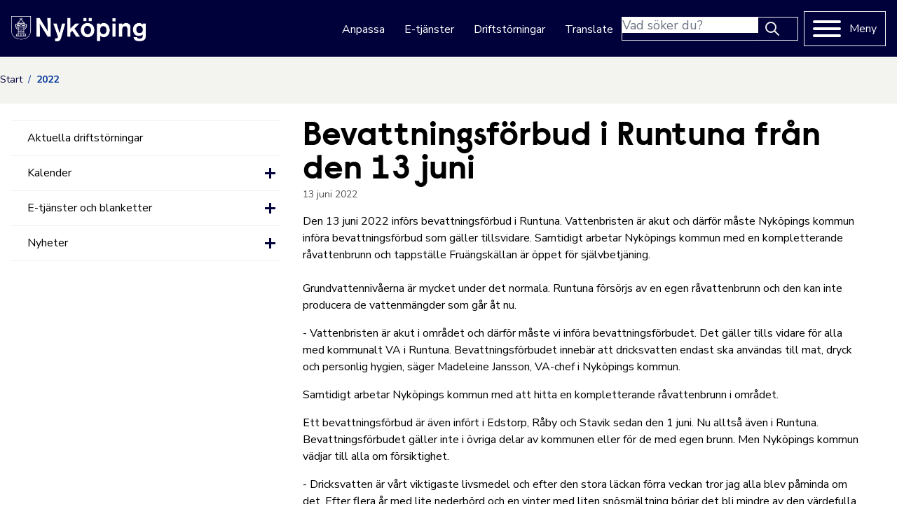

--- FILE ---
content_type: text/html; charset=utf-8
request_url: https://www.nykoping.se/arkiv/arkiverade-nyheter/2022/bevattningsforbud-i-runtuna-fran-den-13-juni
body_size: 12711
content:


<!doctype html>
<html class="js" data-version="26-4-0" lang="sv">
<head>
	<meta charset="utf-8" />
	<!--

		Welcome to the source, glad you are interested!
		You can find some more information at nykoping.se/dev2dev.html

		❤ This website is dedicated to our late colleague Pia ❤
		❤ Pia, we miss you! There will never be a laughter like yours! ❤
		░░▄███▄███▄
		░░█████████
		░░▒▀█████▀░
		░░▒░░▀█▀
		░░▒░░█░
		░░▒░█
		░░░█
		░░█░░░░███████
		░██░░░██▓▓███▓██▒
		██░░░█▓▓▓▓▓▓▓█▓████
		██░░██▓▓▓(◐)▓█▓█▓█
		███▓▓▓█▓▓▓▓▓█▓█▓▓▓▓█
		▀██▓▓█░██▓▓▓▓██▓▓▓▓▓█
		░▀██▀░░█▓▓▓▓▓▓▓▓▓▓▓▓▓█
		░░░░▒░░░█▓▓▓▓▓█▓▓▓▓▓▓█
		░░░░▒░░░█▓▓▓▓█▓█▓▓▓▓▓█
		░▒░░▒░░░█▓▓▓█▓▓▓█▓▓▓▓█
		░▒░░▒░░░█▓▓▓█░░░█▓▓▓█
		░▒░░▒░░██▓██░░░██▓▓██
		████████████████████████
		█▄─▄███─▄▄─█▄─█─▄█▄─▄▄─█
		██─██▀█─██─██─█─███─▄█▀█
		▀▄▄▄▄▄▀▄▄▄▄▀▀▄▄▄▀▀▄▄▄▄▄▀

	Page generated 2026-01-23 07:06:07
	-->
	

<title>Bevattningsf&#xF6;rbud i Runtuna fr&#xE5;n den 13 juni &#x2013; nykoping.se</title>
<link rel="canonical" href="https://www.nykoping.se/arkiv/arkiverade-nyheter/2022/bevattningsforbud-i-runtuna-fran-den-13-juni/" />
<meta name="description" content="" />
<meta name="robots" content="noindex,nofollow" />

<!-- OpenGraph -->
<meta property="og:type"        content="website" />
<meta property="og:title"       content="Bevattningsf&#xF6;rbud i Runtuna fr&#xE5;n den 13 juni &#x2013; nykoping.se" />
<meta property="og:description" content="" />
<meta property="og:url"         content="https://www.nykoping.se/arkiv/arkiverade-nyheter/2022/bevattningsforbud-i-runtuna-fran-den-13-juni/" />
<meta property="og:image"       content="/img/nykoping-fb-backup.png" />

<!-- Twitter Card (fallback) -->
<meta name="twitter:card"        content="summary_large_image" />
<meta name="twitter:title"       content="Bevattningsf&#xF6;rbud i Runtuna fr&#xE5;n den 13 juni &#x2013; nykoping.se" />
<meta name="twitter:description" content="" />
<meta name="twitter:image"       content="/img/nykoping-fb-backup.png" />

<!-- Structured data -->
<script type="application/ld+json">{
  "@context": "https://schema.org",
  "@type": "Organization",
  "name": "nykoping.se",
  "url": "https://nykoping.se/",
  "logo": "/globalassets/_system/nykoping_logotyp_white.png"
}</script>
<script type="application/ld+json">{
  "@context": "https://schema.org",
  "@type": "WebSite",
  "url": "https://nykoping.se/",
  "potentialAction": {
    "@type": "SearchAction",
    "target": "https://nykoping.se/sok/?q={search_term_string}",
    "query-input": "required name=search_term_string"
  },
  "name": "nykoping.se"
}</script>
<meta name="viewport" content="width=device-width, initial-scale=1">
<meta http-equiv="X-UA-Compatible" content="IE=edge">
<meta name="format-detection" content="telephone=no">



<meta name="msapplication-TileColor" content="#da532c">
<meta name="theme-color" content="#00003a">


<link rel="apple-touch-icon" sizes="180x180" href="/Icons/nykoping/apple-touch-icon.png">
<link rel="icon" type="image/png" sizes="32x32" href="/Icons/nykoping/favicon-32x32.png">
<link rel="icon" type="image/png" sizes="16x16" href="/Icons/nykoping/favicon-16x16.png">
<link rel="icon" type="image/png" sizes="150x150" href="/Icons/nykoping/favicon-150x150.png">
<link rel="icon" type="image/png" sizes="512x512" href="/Icons/nykoping/android-chrome-512x512.png">
<link rel="shortcut icon" href="/Icons/nykoping/favicon.ico">

    <link href="/public/nykoping.css?v=26-4-0" rel="stylesheet">
<link rel="preconnect" href="https://fonts.googleapis.com">
<link rel="preconnect" href="https://fonts.gstatic.com" crossorigin>
<link href="https://fonts.googleapis.com/css2?family=Nunito+Sans:wght@300;400;700&display=swap" rel="stylesheet">

<script type="text/javascript" src="/public/nykoping.min.js" defer></script>
<script defer data-domain="nykoping.se" src="https://statistik.nykoping.se/js/script.file-downloads.hash.outbound-links.pageview-props.tagged-events.js"></script>
<script>window.plausible = window.plausible || function () { (window.plausible.q = window.plausible.q || []).push(arguments) }</script>

	
	<script>
!function(T,l,y){var S=T.location,k="script",D="instrumentationKey",C="ingestionendpoint",I="disableExceptionTracking",E="ai.device.",b="toLowerCase",w="crossOrigin",N="POST",e="appInsightsSDK",t=y.name||"appInsights";(y.name||T[e])&&(T[e]=t);var n=T[t]||function(d){var g=!1,f=!1,m={initialize:!0,queue:[],sv:"5",version:2,config:d};function v(e,t){var n={},a="Browser";return n[E+"id"]=a[b](),n[E+"type"]=a,n["ai.operation.name"]=S&&S.pathname||"_unknown_",n["ai.internal.sdkVersion"]="javascript:snippet_"+(m.sv||m.version),{time:function(){var e=new Date;function t(e){var t=""+e;return 1===t.length&&(t="0"+t),t}return e.getUTCFullYear()+"-"+t(1+e.getUTCMonth())+"-"+t(e.getUTCDate())+"T"+t(e.getUTCHours())+":"+t(e.getUTCMinutes())+":"+t(e.getUTCSeconds())+"."+((e.getUTCMilliseconds()/1e3).toFixed(3)+"").slice(2,5)+"Z"}(),iKey:e,name:"Microsoft.ApplicationInsights."+e.replace(/-/g,"")+"."+t,sampleRate:100,tags:n,data:{baseData:{ver:2}}}}var h=d.url||y.src;if(h){function a(e){var t,n,a,i,r,o,s,c,u,p,l;g=!0,m.queue=[],f||(f=!0,t=h,s=function(){var e={},t=d.connectionString;if(t)for(var n=t.split(";"),a=0;a<n.length;a++){var i=n[a].split("=");2===i.length&&(e[i[0][b]()]=i[1])}if(!e[C]){var r=e.endpointsuffix,o=r?e.location:null;e[C]="https://"+(o?o+".":"")+"dc."+(r||"services.visualstudio.com")}return e}(),c=s[D]||d[D]||"",u=s[C],p=u?u+"/v2/track":d.endpointUrl,(l=[]).push((n="SDK LOAD Failure: Failed to load Application Insights SDK script (See stack for details)",a=t,i=p,(o=(r=v(c,"Exception")).data).baseType="ExceptionData",o.baseData.exceptions=[{typeName:"SDKLoadFailed",message:n.replace(/\./g,"-"),hasFullStack:!1,stack:n+"\nSnippet failed to load ["+a+"] -- Telemetry is disabled\nHelp Link: https://go.microsoft.com/fwlink/?linkid=2128109\nHost: "+(S&&S.pathname||"_unknown_")+"\nEndpoint: "+i,parsedStack:[]}],r)),l.push(function(e,t,n,a){var i=v(c,"Message"),r=i.data;r.baseType="MessageData";var o=r.baseData;return o.message='AI (Internal): 99 message:"'+("SDK LOAD Failure: Failed to load Application Insights SDK script (See stack for details) ("+n+")").replace(/\"/g,"")+'"',o.properties={endpoint:a},i}(0,0,t,p)),function(e,t){if(JSON){var n=T.fetch;if(n&&!y.useXhr)n(t,{method:N,body:JSON.stringify(e),mode:"cors"});else if(XMLHttpRequest){var a=new XMLHttpRequest;a.open(N,t),a.setRequestHeader("Content-type","application/json"),a.send(JSON.stringify(e))}}}(l,p))}function i(e,t){f||setTimeout(function(){!t&&m.core||a()},500)}var e=function(){var n=l.createElement(k);n.src=h;var e=y[w];return!e&&""!==e||"undefined"==n[w]||(n[w]=e),n.onload=i,n.onerror=a,n.onreadystatechange=function(e,t){"loaded"!==n.readyState&&"complete"!==n.readyState||i(0,t)},n}();y.ld<0?l.getElementsByTagName("head")[0].appendChild(e):setTimeout(function(){l.getElementsByTagName(k)[0].parentNode.appendChild(e)},y.ld||0)}try{m.cookie=l.cookie}catch(p){}function t(e){for(;e.length;)!function(t){m[t]=function(){var e=arguments;g||m.queue.push(function(){m[t].apply(m,e)})}}(e.pop())}var n="track",r="TrackPage",o="TrackEvent";t([n+"Event",n+"PageView",n+"Exception",n+"Trace",n+"DependencyData",n+"Metric",n+"PageViewPerformance","start"+r,"stop"+r,"start"+o,"stop"+o,"addTelemetryInitializer","setAuthenticatedUserContext","clearAuthenticatedUserContext","flush"]),m.SeverityLevel={Verbose:0,Information:1,Warning:2,Error:3,Critical:4};var s=(d.extensionConfig||{}).ApplicationInsightsAnalytics||{};if(!0!==d[I]&&!0!==s[I]){var c="onerror";t(["_"+c]);var u=T[c];T[c]=function(e,t,n,a,i){var r=u&&u(e,t,n,a,i);return!0!==r&&m["_"+c]({message:e,url:t,lineNumber:n,columnNumber:a,error:i}),r},d.autoExceptionInstrumented=!0}return m}(y.cfg);function a(){y.onInit&&y.onInit(n)}(T[t]=n).queue&&0===n.queue.length?(n.queue.push(a),n.trackPageView({})):a()}(window,document,{src: "https://js.monitor.azure.com/scripts/b/ai.2.gbl.min.js", crossOrigin: "anonymous", cfg: { instrumentationKey:'e14f3bc4-0645-43aa-a736-d4271aba5e47', disableCookiesUsage: false }});
</script>


	

</head>
<body class=" not-touch  bg-white  " data-sp="False" style="">
	<span role="region" aria-label="Behållare för innehåll">
		<a href="#pageContent" aria-label="Hoppa till innehåll" tabindex="1" class="sr-only focus:not-sr-only-header text-midnatt text-lg absolute bg-white underline z-50 h-16 pt-4 text-center w-full">
			Hoppa till innehåll
		</a>
	</span>
	<div class="page-wrapper" id="site">
		<!--[if lt IE 9]>
			<p class="browserupgrade">Din webbläsare är lite i äldsta laget, du får gärna surfa runt här med den, men du skulle få en bättre upplevelse med en <a href="http://browsehappy.com/">modern webbläsare. Klicka här för att titta på alternativ.</a></p>
		<![endif]-->



	<header id="header_new" class="bg-midnatt dark:bg-dimma fixed w-full z-50 top-0 transition-all duration-200">
		<div class="relative w-full z-10 top-0 text-white dark:text-midnatt transition-all duration-200">
			<div id="headerInner" class="w-full flex md:flex-wrap no-container mx-auto items-center justify-between mt-0 px-2 inner-wrap 2xl:px-0 md:p-2 lg:p-4 transition-all duration-200" id="head-content-wrap">
				<div class="w-80 md:w-1/4 transition-all duration-200">
					<a href="/" rel="home" title="nykoping.se" data-gevent-cat="startpage" data-gevent-lbl="Logo" tabindex="2" class="header-logos block w-32 md:w-48 lg:w-48 flex self-start gevent">
							<!-- Desktop normal logotyp -->
							<div class="hidden md:inline-block dark:hidden">
								<img src='/globalassets/_system/nykoping_logotyp_white.png'  alt='nykoping.se' title='nykoping.se' class='maxieheight'/>
							</div>
							<!-- Desktop dark mode logotyp -->
							<div class="hidden dark:md:inline-block dark:max-md:hidden">
								<img src="https://www.nykoping.se/globalassets/_system/nykoping_logotyp_blue.png" alt="nykoping.se" class="maxieheight" />
							</div>
							<!-- Mobile normal logotyp -->
							<div class="inline-block md:hidden dark:hidden">
								<img src='/globalassets/_system/nykoping_logotyp_white.png'  alt='nykoping.se' title='nykoping.se' class='w-32 mb-6'/>
							</div>
							<!-- Mobile dark mode logotyp -->
							<div class="hidden dark:inline-block md:hidden dark:md:hidden">
								<img src="https://www.nykoping.se/globalassets/_system/nykoping_logotyp_blue.png" alt="nykoping.se" class="w-32" />
							</div>
						<h1 class="sr-only text-white">Nyköpings kommuns webbplats</h1>
					</a>
				</div>

				<div class="w-full md:w-3/4 transition-all duration-200 justify-self-end">
					<div class="w-full flex items-center justify-end text-sm md:text-base">
						<div class="hidden the-header-top-menu align-middle nomd:block lg:block lg:mr-2 xl:mr-0">

									<a class="hidden md:inline-block a-link text-white hover:text-gul px-1 md:px-2 lg:px-3 align-middle text-sm md:text-base gevent"
									   href="/om-webbplatsen/anpassa/"
									   data-gevent-cat="startpage" data-gevent-lbl="Header_Anpassa">Anpassa</a>
									<a class="hidden md:inline-block a-link text-white hover:text-gul px-1 md:px-2 lg:px-3 align-middle text-sm md:text-base gevent"
									   href="/arkiv/etjanster/" title="E-tj&#xE4;nster"
									   data-gevent-cat="startpage" data-gevent-lbl="Header_E-tj&#xE4;nster">E-tj&#xE4;nster</a>
									<a class="hidden md:inline-block a-link text-white hover:text-gul px-1 md:px-2 lg:px-3 align-middle text-sm md:text-base gevent"
									   href="/arkiv/driftstorningar/" title="Driftst&#xF6;rningar"
									   data-gevent-cat="startpage" data-gevent-lbl="Header_Driftst&#xF6;rningar">Driftst&#xF6;rningar</a>
							<div class="hidden xl:inline-block">
								<div class="hidden">
									<a href="#" id="A1" name="A1" title="Lyssna"
									   data-gevent-cat="startpage" data-gevent-lbl="Header_Lyssna"
									   class="a-link text-white hover:text-gul px-1 md:px-2 lg:px-3 align-middle text-sm md:text-base listen listen-link hidden md:inline-block gevent">Lyssna</a>
								</div>
								<div class="language hidden md:inline-block" id="translateWrapper_">
									<a class="a-link text-white hover:text-gul px-1 md:px-2 lg:px-3 align-middle text-sm md:text-base translate link_translate gevent"
									   data-gevent-cat="startpage" data-gevent-lbl="Header_Translate"
									   id="link_translate1" title="Översätt">
										Translate
									</a>
								</div>
							</div>
						</div>

							<div class="flex border-vanilj border shadow-inner hover:border-dimma ">
								<form action="/sok/" method="get" role="search" aria-label="Header site search" class="mb-0">
									<div class="w-full flex header-autocomplete-wrap">
										<label class="sr-only" for="awesomplete">Sökfras</label>
										<input class="roo2 autocomplete autocomplete-url-redirect w-28 md:w-auto text-midnatt font-avenir text-lg focus:outline"
											   type="search"
											   placeholder="Vad söker du?"
											   id="awesomplete"
											   name="q"
											   data-list="#suggestions"
											   tabindex="3" />
										<button type="submit" class="auto-btn bg-midnatt focus:outline-white focus:text-gul gevent"
												alt="Knapp för att söka" aria-label="Knapp för att söka"
												data-gevent-cat="pages" data-gevent-lbl="Header_Sökknapp">
											<span class="flex w-14 text-vanilj">
												<svg class="stroke-current h-6 w-6 md:h-8 md:h-8 m-auto fill-current hover:text-gul" style="max-height:60px;" fill-opacity="0" fill="" viewBox="0 0 24 24" stroke="currentColor" aria-label="Search icon">
													<path stroke-linecap="round" stroke-linejoin="round" stroke-width="2" d="M21 21l-6-6m2-5a7 7 0 11-14 0 7 7 0 0114 0z" />
												</svg>
											</span>
										</button>
									</div>
								</form>
							</div>
						<div id="menuwrap"
							 class="no-toggle-close lg:border border-vanilj ml-1 md:ml-2 transition duration-200 hover:bg-dimma   hover:text-midnatt focus:bg-dimma  focus:text-midnatt focus:outline">
							<button class="toggler hamburger hamburger--squeeze no-hover:underline cursor-pointer focus:outline focus:bg-dimma  focus:text-midnatt transition-all duration-100 gevent"
									id="#hambbtn"
									data-focus="#header_new"
									type="button"
									aria-label="Meny"
									aria-controls="mega-menu"
									aria-expanded="false"
									data-classtoggle="#menuwrap"
									data-target="#mega-menu"
									data-gevent-cat="pages"
									data-gevent-lbl="Header_Hamburger"
									tabindex="4">

								<span class="hamburger-box no-toggle-close">
									<span class="hamburger-inner no-toggle-close"></span>
									&nbsp;
								</span>
								<span id="burget-text" class="dark:text-white block pt-1 md:pt-0 md:inline-block md:pl-2 no-toggle-close">Meny</span>
							</button>
						</div>
					</div>
				</div>
			</div>
		</div>

			<div id="lazymenu" class="bg-white" data-menutype="lazy">
				


<nav role="navigation" id="mega-menu" tabindex="1000" aria-label="Meny" aria-hidden="true"
        class="bg-white mega-menu sr-only text-midnatt z-50 relative w-full inactive toggle-target transition-opacity duration-200 shadow-xl"
        style="z-index: 9999;max-height: calc(100vh - 100px);overflow-y: auto;">
</nav>


			</div>


	</header>
	<nav id="trbox" class="fixed font-sans text-lg">

		<a class="closelink" id="closeTranslate"></a>
		<div class="inner-wraper">
			<div id="trelmt"></div>
		</div>

	</nav>



    <nav class="breadcrumb-area mt-16 lg:mt-20" aria-label="Breadcrumb">
        <div class="inner-wrap flex-wrap md:flex-nowrap flex md:flex-none justify-between px-2 md:px-0">
            <div class="w-full md:w-3/4 bca-nav bca-nav-top small">
                <ul>
                    <li><a href="/">Start</a></li>
                            <li aria-current="page" class="font-bold">2022</li>
                </ul>
            </div>
        </div>
    </nav>
		<div class="container md:max-w-none md:w-auto mx-auto px-0 lg:px-0">
			

			<main id="pageContent" data-name="pageContent" role="main" class="mt-2 md:mt-6" style="">
				


<section id="content">
	<div class="inner-wrap">
		<div class="row colspace flex flex-row-reverse">
			<div id="main" class="col-main">
					<div class="top-image">
						

					</div>


				<div class="sub-main news">
						<h1>Bevattningsf&#xF6;rbud i Runtuna fr&#xE5;n den 13 juni</h1>

					<div class="meta">
							<div class="date">13 juni 2022</div>
						<div class="cat">



						</div>
					</div>


						<div class="py-2 preamble">
<p>Den 13 juni 2022 inf&ouml;rs bevattningsf&ouml;rbud i Runtuna. Vattenbristen &auml;r akut och d&auml;rf&ouml;r m&aring;ste Nyk&ouml;pings kommun inf&ouml;ra bevattningsf&ouml;rbud som g&auml;ller tillsvidare. Samtidigt arbetar Nyk&ouml;pings kommun med en kompletterande r&aring;vattenbrunn och tappst&auml;lle Fru&auml;ngsk&auml;llan &auml;r &ouml;ppet f&ouml;r sj&auml;lvbetj&auml;ning.</p></div>
						<div>
							
<p>Grundvattenniv&aring;erna &auml;r mycket under det normala. Runtuna f&ouml;rs&ouml;rjs av en egen r&aring;vattenbrunn och den kan inte producera de vattenm&auml;ngder som g&aring;r &aring;t nu.</p>
<p>- Vattenbristen &auml;r akut i omr&aring;det och d&auml;rf&ouml;r m&aring;ste vi inf&ouml;ra bevattningsf&ouml;rbudet. Det g&auml;ller tills vidare f&ouml;r alla med kommunalt VA i Runtuna. Bevattningsf&ouml;rbudet inneb&auml;r att dricksvatten endast ska anv&auml;ndas till mat, dryck och personlig hygien, s&auml;ger Madeleine Jansson, VA-chef i Nyk&ouml;pings kommun.</p>
<p>Samtidigt arbetar Nyk&ouml;pings kommun med att hitta en kompletterande r&aring;vattenbrunn i omr&aring;det.</p>
<p>Ett bevattningsf&ouml;rbud &auml;r &auml;ven inf&ouml;rt i Edstorp, R&aring;by och Stavik sedan den 1 juni. Nu allts&aring; &auml;ven i Runtuna. Bevattningsf&ouml;rbudet g&auml;ller inte i &ouml;vriga delar av kommunen eller f&ouml;r de med egen brunn. Men Nyk&ouml;pings kommun v&auml;djar till alla om f&ouml;rsiktighet.</p>
<p>- Dricksvatten &auml;r v&aring;rt viktigaste livsmedel och efter den stora l&auml;ckan f&ouml;rra veckan tror jag alla blev p&aring;minda om det. Efter flera &aring;r med lite nederb&ouml;rd och en vinter med liten sn&ouml;sm&auml;ltning b&ouml;rjar det bli mindre av den v&auml;rdefulla tillg&aring;ngen p&aring; grundvatten. Grundvattenniv&aring;erna &auml;r nu mycket under det normala f&ouml;r &aring;rstiden. T&auml;nk &ouml;ver din vattenf&ouml;rbrukning och spara d&auml;r du kan, s&auml;ger Bj&ouml;rn Fredlund (S), ordf&ouml;rande i Milj&ouml;- och samh&auml;llsbyggnadsn&auml;mnden.</p>
<p><a title="grundvattenniv&aring;er" href="https://sgu.se/grundvatten">P&aring; Statens Geologiska Institut finns kartor &ouml;ver aktuella grundvattenniv&aring;er sgu.se/grundvatten</a></p>
<p><a title="bevattningsf&ouml;rbud" href="/bo-bygga--miljo/vatten-och-avlopp/vatten/bevattningsforbud/">H&auml;r kan du l&auml;sa mer om bevattningsf&ouml;rbudet.</a></p>
<h3>Tappst&auml;lle Fru&auml;ngsk&auml;llan &ouml;ppet med sj&auml;lvbetj&auml;ning</h3>
<p>F&ouml;r att underl&auml;tta f&ouml;r medborgarna &auml;r tappst&auml;llet Fru&auml;ngsk&auml;llan &ouml;ppet f&ouml;r s&auml;songen sedan i april. H&auml;r kan privatpersoner h&auml;mta gratis vatten f&ouml;r pooler och bevattning. Tappst&auml;llet har sj&auml;lvbetj&auml;ning och efter att ha h&auml;mtat ut en kod p&aring; Tekniska divisionen kan man sj&auml;lv h&auml;mta vatten alla dagar i veckan. <a title="tappst&auml;lle fru&auml;ngsk&auml;llan" href="/bo-bygga--miljo/vatten-och-avlopp/vatten/tappstalle-fruangskallan/">L&auml;s mer p&aring; nykoping.se/tappstallefruangskallan</a></p>
						</div>
				</div>

				


<div class="main-box share-print-box" role="listbox" aria-labelledby="shareboxheader">
	<div class="share flex justify-between place-items-start w-full">
		<div class="flex justify-start divide-white divide-x place-items-start">
			<div id="shareboxheader" class="heading em pr-2">Dela</div>
			<div class="some-svg px-2">
				<a class="btn-share facebook" title="Facebook" target="_blank" rel="noopener" aria-label="Dela sidan på Facebook (Facebook)" href="https://facebook.com/sharer/sharer.php?u=">
					<svg aria-hidden="true" class="stroke-current h-5 w-5 md:w-6 md:h-6 m-auto fill-current" style="max-height:22px;" viewBox="0 0 141.07 263.38">
						<path d="M131.82,148.15l7.31-47.67h-45.73v-30.93c0-13.04,6.39-25.75,26.87-25.75h20.79V3.22S122.2,0,104.15,0c-37.67,0-62.28,22.83-62.28,64.16v36.33H0v47.67h41.87v115.23h51.53v-115.23h38.42Z" />
					</svg>
					<span class="sr-only">Facebook</span>
				</a>
			</div>
			<div class="some-svg px-2">
				<a class="btn-share linkedin" title="LinkedIn" target="_blank" rel="noopener" aria-label="Dela på LinkedIn (LinkedIn)" href="https://www.linkedin.com/shareArticle?mini=true&amp;url=&amp;title=Bevattningsf%C3%B6rbud i Runtuna fr%C3%A5n den 13 juni - nykoping.se&amp;">
					<svg aria-label="LinkedIn sharing icon" class="stroke-current h-5 w-5 md:w-6 md:h-6 m-auto fill-current" style="max-height:22px;" viewBox="0 0 218 218.87">
						<path d="M218,218.87h-47.69v-98.57c0-3.56-2.85-9.91-5.53-12.35-7.52-6.85-29.4-6.83-36.85.21-2.53,2.4-5.31,8.74-5.31,12.15v98.57h-47.69V62.18h47.69v20.44l5.55-8.29c4.72-5.58,10.8-8.6,17.87-10.24,15.73-3.64,43.75-2.32,56.02,9.56,14.46,14.01,16.18,35.47,15.28,54.96-.04.77-.46,1.32.67,1.69v88.56Z" />
						<rect y="62.18" width="47.69" height="156.69" />
						<path d="M19.48,1.4c17.16-2.32,29.9,10.61,27.67,27.67-2.47,18.81-27.98,25.6-40.77,11.62C-5.72,27.47,1.52,3.84,19.48,1.4Z" />
					</svg>					
					<span class="sr-only">LinkedIn</span>
				</a>
			</div>
			<div class="some-svg px-2 text-midnatt">
				<a class="btn-share mail" target="_self" title="Email" href="mailto:?subject=Bevattningsf%C3%B6rbud i Runtuna fr%C3%A5n den 13 juni - nykoping.se&amp;body=" aria-label="Dela som ett epost-meddelande (E-post)">
					<svg aria-label="Email icon" class="stroke-current h-5 w-5 md:w-6 md:h-6 m-auto fill-current" style="max-height:22px;" viewBox="0 0 20 20" fill="currentColor">
						<path fill-rule="evenodd" d="M14.243 5.757a6 6 0 10-.986 9.284 1 1 0 111.087 1.678A8 8 0 1118 10a3 3 0 01-4.8 2.401A4 4 0 1114 10a1 1 0 102 0c0-1.537-.586-3.07-1.757-4.243zM12 10a2 2 0 10-4 0 2 2 0 004 0z" clip-rule="evenodd" />
					</svg>
					<span class="sr-only">E-post</span>
				</a>
			</div>
		</div>
		<div class="print place-content-around place-self-start text-midnatt">
			<a class="btn-print text-midnatt hover:hav force-midnatt" onclick="printContent()" tabindex="0" role="link">
				<div class="inline-block text-midnatt">
					<span class="inline-block link pr-2 em text-midnatt force-midnatt">Skriv ut</span>
					<svg aria-label="Print icon" class="float-right stroke-current h-5 w-5 md:w-6 md:h-6 m-auto fill-none" style="max-height:50px;" fill="none" viewBox="0 0 24 24" stroke="currentColor" stroke-width="2">
						<path stroke-linecap="round" stroke-linejoin="round" d="M17 17h2a2 2 0 002-2v-4a2 2 0 00-2-2H5a2 2 0 00-2 2v4a2 2 0 002 2h2m2 4h6a2 2 0 002-2v-4a2 2 0 00-2-2H9a2 2 0 00-2 2v4a2 2 0 002 2zm8-12V5a2 2 0 00-2-2H9a2 2 0 00-2 2v4h10z" />
					</svg>
				</div>
			</a>
		</div>
	</div>
</div>


			</div>

			<aside class="col-side" aria-label="Navigeringsmeny">
				

	<nav id="subnav" class="sub-nav" aria-label="Sidomeny">
		<ul class=""><li class=""><a href="/arkiv/driftstorningar/">Aktuella driftst&#xF6;rningar</a></li><li class=""><a href="/arkiv/kalender/">Kalender</a><ul><li class="notvisible"></li><li class="notvisible"></li><li class="notvisible"></li><li class="notvisible"></li><li class="notvisible"></li><li class="notvisible"></li><li class="notvisible"></li><li class="notvisible"></li><li class="notvisible"></li><li class="notvisible"></li><li class="notvisible"></li><li class="notvisible"></li><li class="notvisible"></li><li class="notvisible"></li><li class="notvisible"></li><li class="notvisible"></li><li class="notvisible"></li><li class="notvisible"></li><li class="notvisible"></li><li class="notvisible"></li><li class="notvisible"></li><li class="notvisible"></li><li class="notvisible"></li><li class="notvisible"></li><li class="notvisible"></li><li class="notvisible"></li><li class="notvisible"></li><li class="notvisible"></li><li class="notvisible"></li><li class="notvisible"></li><li class="notvisible"></li><li class="notvisible"></li><li class="notvisible"></li><li class="notvisible"></li><li class="notvisible"></li><li class="notvisible"></li><li class="notvisible"></li><li class="notvisible"></li><li class="notvisible"></li><li class="notvisible"></li><li class="notvisible"></li><li class="notvisible"></li><li class="notvisible"></li><li class="notvisible"></li><li class="notvisible"></li><li class="notvisible"></li><li class="notvisible"></li><li class="notvisible"></li><li class="notvisible"></li><li class="notvisible"></li><li class="notvisible"></li><li class="notvisible"></li><li class="notvisible"></li><li class="notvisible"></li><li class="notvisible"></li><li class="notvisible"></li><li class="notvisible"></li><li class="notvisible"></li><li class="notvisible"></li><li class="notvisible"></li><li class="notvisible"></li><li class="notvisible"></li><li class="notvisible"></li><li class="notvisible"></li><li class="notvisible"></li><li class="notvisible"></li><li class="notvisible"></li><li class="notvisible"></li><li class="notvisible"></li><li class="notvisible"></li><li class="notvisible"></li><li class="notvisible"></li><li class="notvisible"></li><li class="notvisible"></li><li class="notvisible"></li><li class="notvisible"></li><li class="notvisible"></li><li class="notvisible"></li><li class="notvisible"></li><li class="notvisible"></li><li class="notvisible"></li><li class="notvisible"></li><li class="notvisible"></li><li class="notvisible"></li><li class="notvisible"></li><li class="notvisible"></li><li class="notvisible"></li><li class="notvisible"></li><li class="notvisible"></li><li class="notvisible"></li><li class="notvisible"></li><li class="notvisible"></li><li class="notvisible"></li><li class="notvisible"></li><li class="notvisible"></li><li class="notvisible"></li><li class="notvisible"></li><li class="notvisible"></li><li class="notvisible"></li><li class="notvisible"></li><li class="notvisible"></li><li class="notvisible"></li><li class="notvisible"></li><li class="notvisible"></li><li class="notvisible"></li><li class="notvisible"></li><li class="notvisible"></li><li class="notvisible"></li><li class="notvisible"></li><li class="notvisible"></li><li class="notvisible"></li><li class="notvisible"></li><li class="notvisible"></li><li class="notvisible"></li><li class="notvisible"></li><li class="notvisible"></li><li class="notvisible"></li><li class="notvisible"></li><li class="notvisible"></li><li class="notvisible"></li><li class="notvisible"></li><li class="notvisible"></li><li class="notvisible"></li><li class="notvisible"></li><li class="notvisible"></li><li class="notvisible"></li><li class="notvisible"></li><li class="notvisible"></li><li class="notvisible"></li><li class="notvisible"></li><li class="notvisible"></li><li class="notvisible"></li><li class="notvisible"></li><li class="notvisible"></li><li class="notvisible"></li><li class="notvisible"></li><li class="notvisible"></li><li class="notvisible"></li><li class="notvisible"></li><li class="notvisible"></li><li class="notvisible"></li><li class="notvisible"></li><li class="notvisible"></li><li class="notvisible"></li><li class="notvisible"></li><li class="notvisible"></li><li class="notvisible"></li><li class="notvisible"></li><li class="notvisible"></li><li class="notvisible"></li><li class="notvisible"></li><li class="notvisible"></li><li class="notvisible"></li><li class="notvisible"></li><li class="notvisible"></li><li class="notvisible"></li><li class="notvisible"></li><li class="notvisible"></li><li class="notvisible"></li><li class="notvisible"></li><li class="notvisible"></li><li class="notvisible"></li><li class="notvisible"></li><li class="notvisible"></li><li class="notvisible"></li><li class="notvisible"></li><li class="notvisible"></li><li class="notvisible"></li><li class="notvisible"></li><li class="notvisible"></li><li class="notvisible"></li><li class="notvisible"></li><li class="notvisible"></li><li class="notvisible"></li><li class="notvisible"></li><li class="notvisible"></li><li class="notvisible"></li><li class="notvisible"></li><li class="notvisible"></li><li class="notvisible"></li><li class="notvisible"></li><li class="notvisible"></li><li class="notvisible"></li><li class="notvisible"></li><li class="notvisible"></li><li class="notvisible"></li><li class="notvisible"></li><li class="notvisible"></li><li class="notvisible"></li><li class="notvisible"></li><li class="notvisible"></li><li class="notvisible"></li><li class="notvisible"></li><li class="notvisible"></li><li class="notvisible"></li><li class="notvisible"></li><li class="notvisible"></li><li class="notvisible"></li><li class="notvisible"></li><li class="notvisible"></li><li class="notvisible"></li><li class="notvisible"></li><li class="notvisible"></li><li class="notvisible"></li><li class="notvisible"></li><li class="notvisible"></li><li class="notvisible"></li><li class="notvisible"></li><li class="notvisible"></li><li class="notvisible"></li><li class="notvisible"></li><li class="notvisible"></li><li class="notvisible"></li><li class="notvisible"></li><li class="notvisible"></li><li class="notvisible"></li><li class="notvisible"></li><li class="notvisible"></li><li class="notvisible"></li><li class="notvisible"></li><li class="notvisible"></li><li class="notvisible"></li><li class="notvisible"></li><li class="notvisible"></li><li class="notvisible"></li><li class="notvisible"></li><li class="notvisible"></li><li class="notvisible"></li><li class="notvisible"></li><li class="notvisible"></li><li class="notvisible"></li><li class="notvisible"></li><li class="notvisible"></li><li class="notvisible"></li><li class="notvisible"></li><li class="notvisible"></li><li class="notvisible"></li><li class="notvisible"></li><li class="notvisible"></li><li class="notvisible"></li><li class="notvisible"></li><li class="notvisible"></li><li class="notvisible"></li><li class="notvisible"></li><li class="notvisible"></li><li class="notvisible"></li><li class="notvisible"></li><li class="notvisible"></li><li class="notvisible"></li><li class="notvisible"></li><li class="notvisible"></li><li class="notvisible"></li><li class="notvisible"></li><li class="notvisible"></li><li class="notvisible"></li><li class="notvisible"></li><li class="notvisible"></li><li class="notvisible"></li><li class="notvisible"></li><li class="notvisible"></li><li class="notvisible"></li><li class="notvisible"></li><li class="notvisible"></li><li class="notvisible"></li><li class="notvisible"></li><li class="notvisible"></li><li class="notvisible"></li><li class="notvisible"></li><li class="notvisible"></li><li class="notvisible"></li><li class="notvisible"></li><li class="notvisible"></li><li class="notvisible"></li><li class="notvisible"></li><li class="notvisible"></li><li class="notvisible"></li><li class="notvisible"></li><li class="notvisible"></li><li class="notvisible"></li><li class="notvisible"></li><li class="notvisible"></li><li class="notvisible"></li><li class="notvisible"></li><li class="notvisible"></li><li class="notvisible"></li><li class="notvisible"></li><li class="notvisible"></li><li class="notvisible"></li><li class="notvisible"></li><li class="notvisible"></li><li class="notvisible"></li><li class="notvisible"></li><li class="notvisible"></li><li class="notvisible"></li><li class="notvisible"></li><li class="notvisible"></li><li class="notvisible"></li><li class="notvisible"></li><li class="notvisible"></li><li class="notvisible"></li><li class="notvisible"></li><li class="notvisible"></li><li class="notvisible"></li><li class="notvisible"></li><li class="notvisible"></li><li class="notvisible"></li><li class="notvisible"></li><li class="notvisible"></li><li class="notvisible"></li><li class="notvisible"></li><li class="notvisible"></li><li class="notvisible"></li><li class="notvisible"></li><li class="notvisible"></li><li class="notvisible"></li><li class="notvisible"></li><li class="notvisible"></li><li class="notvisible"></li><li class="notvisible"></li><li class="notvisible"></li><li class="notvisible"></li><li class="notvisible"></li><li class="notvisible"></li><li class="notvisible"></li><li class="notvisible"></li><li class="notvisible"></li><li class="notvisible"></li><li class="notvisible"></li><li class="notvisible"></li><li class="notvisible"></li><li class="notvisible"></li><li class="notvisible"></li><li class="notvisible"></li><li class="notvisible"></li><li class="notvisible"></li><li class="notvisible"></li><li class="notvisible"></li><li class="notvisible"></li><li class="notvisible"></li><li class="notvisible"></li><li class="notvisible"></li><li class="notvisible"></li><li class="notvisible"></li><li class="notvisible"></li><li class="notvisible"></li><li class="notvisible"></li><li class="notvisible"></li><li class="notvisible"></li><li class="notvisible"></li><li class="notvisible"></li><li class="notvisible"></li><li class="notvisible"></li><li class="notvisible"></li><li class="notvisible"></li><li class="notvisible"></li><li class="notvisible"></li><li class="notvisible"></li><li class="notvisible"></li><li class="notvisible"></li><li class="notvisible"></li><li class="notvisible"></li><li class="notvisible"></li><li class="notvisible"></li><li class="notvisible"></li><li class="notvisible"></li><li class="notvisible"></li><li class="notvisible"></li><li class="notvisible"></li><li class="notvisible"></li><li class="notvisible"></li><li class="notvisible"></li><li class="notvisible"></li><li class="notvisible"></li><li class="notvisible"></li><li class="notvisible"></li><li class="notvisible"></li><li class="notvisible"></li><li class="notvisible"></li><li class="notvisible"></li><li class="notvisible"></li><li class="notvisible"></li><li class="notvisible"></li><li class="notvisible"></li><li class="notvisible"></li><li class="notvisible"></li><li class="notvisible"></li><li class="notvisible"></li><li class="notvisible"></li><li class="notvisible"></li><li class="notvisible"></li><li class="notvisible"></li><li class="notvisible"></li><li class="notvisible"></li><li class="notvisible"></li><li class="notvisible"></li><li class="notvisible"></li><li class="notvisible"></li><li class="notvisible"></li><li class="notvisible"></li><li class="notvisible"></li><li class="notvisible"></li><li class="notvisible"></li><li class="notvisible"></li><li class="notvisible"></li><li class="notvisible"></li><li class="notvisible"></li><li class="notvisible"></li><li class="notvisible"></li><li class="notvisible"></li><li class="notvisible"></li><li class="notvisible"></li><li class="notvisible"></li><li class="notvisible"></li><li class="notvisible"></li><li class="notvisible"></li><li class="notvisible"></li><li class="notvisible"></li><li class="notvisible"></li><li class="notvisible"></li><li class="notvisible"></li><li class="notvisible"></li><li class="notvisible"></li><li class="notvisible"></li><li class="notvisible"></li><li class="notvisible"></li><li class="notvisible"></li><li class="notvisible"></li><li class="notvisible"></li><li class="notvisible"></li><li class="notvisible"></li><li class="notvisible"></li><li class="notvisible"></li><li class="notvisible"></li><li class="notvisible"></li><li class="notvisible"></li><li class="notvisible"></li><li class="notvisible"></li><li class="notvisible"></li><li class="notvisible"></li><li class="notvisible"></li><li class="notvisible"></li><li class="notvisible"></li><li class="notvisible"></li><li class="notvisible"></li><li class="notvisible"></li><li class="notvisible"></li><li class="notvisible"></li><li class="notvisible"></li><li class="notvisible"></li><li class="notvisible"></li><li class="notvisible"></li><li class="notvisible"></li><li class="notvisible"></li><li class="notvisible"></li><li class="notvisible"></li><li class="notvisible"></li><li class="notvisible"></li><li class="notvisible"></li><li class="notvisible"></li><li class="notvisible"></li><li class="notvisible"></li><li class="notvisible"></li><li class="notvisible"></li><li class="notvisible"></li><li class="notvisible"></li><li class="notvisible"></li><li class="notvisible"></li><li class="notvisible"></li><li class="notvisible"></li><li class="notvisible"></li><li class="notvisible"></li><li class="notvisible"></li><li class="notvisible"></li><li class="notvisible"></li><li class="notvisible"></li><li class="notvisible"></li><li class="notvisible"></li><li class="notvisible"></li><li class="notvisible"></li><li class="notvisible"></li><li class="notvisible"></li><li class="notvisible"></li><li class="notvisible"></li><li class="notvisible"></li><li class="notvisible"></li><li class="notvisible"></li><li class="notvisible"></li><li class="notvisible"></li><li class="notvisible"></li><li class="notvisible"></li><li class="notvisible"></li><li class="notvisible"></li><li class="notvisible"></li><li class="notvisible"></li><li class="notvisible"></li><li class="notvisible"></li><li class="notvisible"></li><li class="notvisible"></li><li class="notvisible"></li><li class="notvisible"></li><li class="notvisible"></li><li class="notvisible"></li><li class="notvisible"></li><li class="notvisible"></li><li class="notvisible"></li><li class="notvisible"></li><li class="notvisible"></li><li class="notvisible"></li><li class="notvisible"></li><li class="notvisible"></li><li class="notvisible"></li><li class="notvisible"></li><li class="notvisible"></li><li class="notvisible"></li><li class="notvisible"></li><li class="notvisible"></li><li class="notvisible"></li><li class="notvisible"></li><li class="notvisible"></li><li class="notvisible"></li><li class="notvisible"></li><li class="notvisible"></li><li class="notvisible"></li><li class="notvisible"></li><li class="notvisible"></li><li class="notvisible"></li><li class="notvisible"></li><li class="notvisible"></li><li class="notvisible"></li><li class="notvisible"></li><li class="notvisible"></li><li class="notvisible"></li><li class="notvisible"></li><li class="notvisible"></li><li class="notvisible"></li><li class="notvisible"></li><li class="notvisible"></li><li class="notvisible"></li><li class="notvisible"></li><li class="notvisible"></li><li class="notvisible"></li><li class="notvisible"></li><li class="notvisible"></li><li class="notvisible"></li><li class="notvisible"></li><li class="notvisible"></li><li class="notvisible"></li><li class="notvisible"></li><li class="notvisible"></li><li class="notvisible"></li><li class="notvisible"></li><li class="notvisible"></li><li class="notvisible"></li><li class="notvisible"></li><li class="notvisible"></li><li class="notvisible"></li><li class="notvisible"></li><li class="notvisible"></li><li class="notvisible"></li><li class="notvisible"></li><li class="notvisible"></li><li class="notvisible"></li><li class="notvisible"></li><li class="notvisible"></li><li class="notvisible"></li><li class="notvisible"></li><li class="notvisible"></li><li class="notvisible"></li><li class="notvisible"></li><li class="notvisible"></li><li class="notvisible"></li><li class="notvisible"></li><li class="notvisible"></li><li class="notvisible"></li><li class="notvisible"></li><li class="notvisible"></li><li class="notvisible"></li><li class="notvisible"></li><li class="notvisible"></li><li class="notvisible"></li><li class="notvisible"></li><li class="notvisible"></li><li class="notvisible"></li><li class="notvisible"></li><li class="notvisible"></li><li class="notvisible"></li><li class="notvisible"></li><li class="notvisible"></li><li class="notvisible"></li><li class="notvisible"></li><li class="notvisible"></li><li class="notvisible"></li><li class="notvisible"></li><li class="notvisible"></li><li class="notvisible"></li><li class="notvisible"></li><li class="notvisible"></li><li class="notvisible"></li><li class="notvisible"></li><li class="notvisible"></li><li class="notvisible"></li><li class="notvisible"></li><li class="notvisible"></li><li class="notvisible"></li><li class="notvisible"></li><li class="notvisible"></li><li class="notvisible"></li><li class="notvisible"></li><li class="notvisible"></li><li class="notvisible"></li><li class="notvisible"></li><li class="notvisible"></li><li class="notvisible"></li><li class="notvisible"></li><li class="notvisible"></li><li class="notvisible"></li><li class="notvisible"></li><li class="notvisible"></li><li class="notvisible"></li><li class="notvisible"></li><li class="notvisible"></li><li class="notvisible"></li><li class="notvisible"></li><li class="notvisible"></li><li class="notvisible"></li><li class="notvisible"></li><li class="notvisible"></li><li class="notvisible"></li><li class="notvisible"></li><li class="notvisible"></li><li class="notvisible"></li><li class="notvisible"></li><li class="notvisible"></li><li class="notvisible"></li><li class="notvisible"></li><li class="notvisible"></li><li class="notvisible"></li><li class="notvisible"></li><li class="notvisible"></li><li class="notvisible"></li><li class="notvisible"></li><li class="notvisible"></li><li class="notvisible"></li><li class="notvisible"></li><li class="notvisible"></li><li class="notvisible"></li><li class="notvisible"></li><li class="notvisible"></li><li class="notvisible"></li><li class="notvisible"></li><li class="notvisible"></li><li class="notvisible"></li><li class="notvisible"></li><li class="notvisible"></li><li class="notvisible"></li><li class="notvisible"></li><li class="notvisible"></li><li class="notvisible"></li><li class="notvisible"></li><li class="notvisible"></li><li class="notvisible"></li><li class="notvisible"></li><li class="notvisible"></li><li class="notvisible"></li><li class="notvisible"></li><li class="notvisible"></li><li class="notvisible"></li><li class="notvisible"></li><li class="notvisible"></li><li class="notvisible"></li><li class="notvisible"></li><li class="notvisible"></li><li class="notvisible"></li><li class="notvisible"></li><li class="notvisible"></li><li class="notvisible"></li><li class="notvisible"></li><li class="notvisible"></li><li class="notvisible"></li><li class="notvisible"></li><li class="notvisible"></li><li class="notvisible"></li><li class="notvisible"></li><li class="notvisible"></li><li class="notvisible"></li><li class="notvisible"></li><li class="notvisible"></li><li class="notvisible"></li><li class="notvisible"></li><li class="notvisible"></li><li class="notvisible"></li><li class="notvisible"></li><li class="notvisible"></li><li class="notvisible"></li><li class="notvisible"></li><li class="notvisible"></li><li class="notvisible"></li><li class="notvisible"></li><li class="notvisible"></li><li class="notvisible"></li><li class="notvisible"></li><li class="notvisible"></li><li class="notvisible"></li><li class="notvisible"></li><li class="notvisible"></li><li class="notvisible"></li><li class="notvisible"></li><li class="notvisible"></li><li class="notvisible"></li><li class="notvisible"></li><li class="notvisible"></li><li class="notvisible"></li><li class="notvisible"></li><li class="notvisible"></li><li class="notvisible"></li><li class="notvisible"></li><li class="notvisible"></li><li class="notvisible"></li><li class="notvisible"></li><li class="notvisible"></li><li class="notvisible"></li><li class="notvisible"></li><li class="notvisible"></li><li class="notvisible"></li><li class="notvisible"></li><li class="notvisible"></li><li class="notvisible"></li><li class="notvisible"></li><li class="notvisible"></li><li class="notvisible"></li><li class="notvisible"></li><li class="notvisible"></li><li class="notvisible"></li><li class="notvisible"></li><li class="notvisible"></li><li class="notvisible"></li><li class="notvisible"></li><li class="notvisible"></li><li class="notvisible"></li><li class="notvisible"></li><li class="notvisible"></li><li class="notvisible"></li><li class="notvisible"></li><li class="notvisible"></li><li class="notvisible"></li><li class="notvisible"></li><li class="notvisible"></li><li class="notvisible"></li><li class="notvisible"></li><li class="notvisible"></li><li class="notvisible"></li><li class="notvisible"></li><li class="notvisible"></li><li class="notvisible"></li><li class="notvisible"></li><li class="notvisible"></li><li class="notvisible"></li><li class="notvisible"></li><li class="notvisible"></li><li class="notvisible"></li><li class="notvisible"></li><li class="notvisible"></li><li class="notvisible"></li><li class="notvisible"></li><li class="notvisible"></li><li class="notvisible"></li><li class="notvisible"></li><li class="notvisible"></li><li class="notvisible"></li><li class="notvisible"></li><li class="notvisible"></li><li class="notvisible"></li><li class="notvisible"></li><li class="notvisible"></li><li class="notvisible"></li><li class="notvisible"></li><li class="notvisible"></li><li class="notvisible"></li><li class="notvisible"></li><li class="notvisible"></li><li class="notvisible"></li><li class="notvisible"></li><li class="notvisible"></li><li class="notvisible"></li><li class="notvisible"></li><li class="notvisible"></li><li class="notvisible"></li><li class="notvisible"></li><li class="notvisible"></li><li class="notvisible"></li><li class="notvisible"></li><li class="notvisible"></li><li class="notvisible"></li><li class="notvisible"></li><li class="notvisible"></li><li class="notvisible"></li><li class="notvisible"></li><li class="notvisible"></li><li class="notvisible"></li><li class="notvisible"></li><li class="notvisible"></li><li class="notvisible"></li><li class="notvisible"></li><li class="notvisible"></li><li class="notvisible"></li><li class="notvisible"></li><li class="notvisible"></li><li class="notvisible"></li><li class="notvisible"></li><li class="notvisible"></li><li class="notvisible"></li><li class="notvisible"></li><li class="notvisible"></li><li class="notvisible"></li><li class="notvisible"></li><li class="notvisible"></li><li class="notvisible"></li><li class="notvisible"></li><li class="notvisible"></li><li class="notvisible"></li><li class="notvisible"></li><li class="notvisible"></li><li class="notvisible"></li><li class="notvisible"></li><li class="notvisible"></li><li class="notvisible"></li><li class="notvisible"></li><li class="notvisible"></li><li class="notvisible"></li><li class="notvisible"></li><li class="notvisible"></li><li class="notvisible"></li><li class="notvisible"></li><li class="notvisible"></li><li class="notvisible"></li><li class="notvisible"></li><li class="notvisible"></li><li class="notvisible"></li><li class="notvisible"></li><li class="notvisible"></li><li class="notvisible"></li><li class="notvisible"></li><li class="notvisible"></li><li class="notvisible"></li><li class="notvisible"></li><li class="notvisible"></li><li class="notvisible"></li><li class="notvisible"></li><li class="notvisible"></li><li class="notvisible"></li><li class="notvisible"></li><li class="notvisible"></li><li class="notvisible"></li><li class="notvisible"></li><li class="notvisible"></li><li class="notvisible"></li><li class="notvisible"></li><li class="notvisible"></li><li class="notvisible"></li><li class="notvisible"></li><li class="notvisible"></li><li class="notvisible"></li><li class="notvisible"></li><li class="notvisible"></li><li class="notvisible"></li><li class="notvisible"></li><li class="notvisible"></li><li class="notvisible"></li><li class="notvisible"></li><li class="notvisible"></li><li class="notvisible"></li><li class="notvisible"></li><li class="notvisible"></li><li class="notvisible"></li><li class="notvisible"></li><li class="notvisible"></li><li class="notvisible"></li><li class="notvisible"></li><li class="notvisible"></li><li class="notvisible"></li><li class="notvisible"></li><li class="notvisible"></li><li class="notvisible"></li><li class="notvisible"></li><li class="notvisible"></li><li class="notvisible"></li><li class="notvisible"></li><li class="notvisible"></li><li class="notvisible"></li><li class="notvisible"></li><li class="notvisible"></li><li class="notvisible"></li><li class="notvisible"></li><li class="notvisible"></li><li class="notvisible"></li><li class="notvisible"></li><li class="notvisible"></li><li class="notvisible"></li><li class="notvisible"></li><li class="notvisible"></li><li class="notvisible"></li><li class="notvisible"></li><li class="notvisible"></li><li class="notvisible"></li><li class="notvisible"></li><li class="notvisible"></li><li class="notvisible"></li><li class="notvisible"></li><li class="notvisible"></li><li class="notvisible"></li><li class="notvisible"></li><li class="notvisible"></li><li class="notvisible"></li><li class="notvisible"></li><li class="notvisible"></li><li class="notvisible"></li><li class="notvisible"></li><li class="notvisible"></li><li class="notvisible"></li><li class="notvisible"></li><li class="notvisible"></li><li class="notvisible"></li><li class="notvisible"></li><li class="notvisible"></li><li class="notvisible"></li><li class="notvisible"></li><li class="notvisible"></li><li class="notvisible"></li><li class="notvisible"></li><li class="notvisible"></li><li class="notvisible"></li><li class="notvisible"></li><li class="notvisible"></li><li class="notvisible"></li><li class="notvisible"></li><li class="notvisible"></li><li class="notvisible"></li><li class="notvisible"></li><li class="notvisible"></li><li class="notvisible"></li><li class="notvisible"></li><li class="notvisible"></li><li class="notvisible"></li><li class="notvisible"></li><li class="notvisible"></li><li class="notvisible"></li><li class="notvisible"></li><li class="notvisible"></li><li class="notvisible"></li><li class="notvisible"></li><li class="notvisible"></li><li class="notvisible"></li><li class="notvisible"></li><li class="notvisible"></li><li class="notvisible"></li><li class="notvisible"></li><li class="notvisible"></li><li class="notvisible"></li><li class="notvisible"></li><li class="notvisible"></li><li class="notvisible"></li><li class="notvisible"></li><li class="notvisible"></li><li class="notvisible"></li><li class="notvisible"></li><li class="notvisible"></li><li class="notvisible"></li><li class="notvisible"></li><li class="notvisible"></li><li class="notvisible"></li><li class="notvisible"></li><li class="notvisible"></li><li class="notvisible"></li><li class="notvisible"></li><li class="notvisible"></li><li class="notvisible"></li><li class="notvisible"></li><li class="notvisible"></li><li class="notvisible"></li><li class="notvisible"></li><li class="notvisible"></li><li class="notvisible"></li><li class="notvisible"></li><li class="notvisible"></li><li class="notvisible"></li><li class="notvisible"></li><li class="notvisible"></li><li class="notvisible"></li><li class="notvisible"></li><li class="notvisible"></li><li class="notvisible"></li><li class="notvisible"></li><li class="notvisible"></li><li class="notvisible"></li><li class="notvisible"></li><li class="notvisible"></li><li class="notvisible"></li><li class="notvisible"></li><li class="notvisible"></li><li class="notvisible"></li><li class="notvisible"></li><li class="notvisible"></li><li class="notvisible"></li><li class="notvisible"></li><li class="notvisible"></li><li class="notvisible"></li><li class="notvisible"></li><li class="notvisible"></li><li class="notvisible"></li><li class="notvisible"></li><li class="notvisible"></li><li class="notvisible"></li><li class="notvisible"></li><li class="notvisible"></li><li class="notvisible"></li><li class="notvisible"></li><li class="notvisible"></li><li class="notvisible"></li><li class="notvisible"></li><li class="notvisible"></li><li class="notvisible"></li><li class="notvisible"></li><li class="notvisible"></li><li class="notvisible"></li><li class="notvisible"></li><li class="notvisible"></li><li class="notvisible"></li><li class="notvisible"></li><li class="notvisible"></li><li class="notvisible"></li><li class="notvisible"></li><li class="notvisible"></li><li class="notvisible"></li><li class="notvisible"></li><li class="notvisible"></li><li class="notvisible"></li><li class="notvisible"></li><li class="notvisible"></li><li class="notvisible"></li><li class="notvisible"></li><li class="notvisible"></li><li class="notvisible"></li><li class="notvisible"></li><li class="notvisible"></li><li class="notvisible"></li><li class="notvisible"></li><li class="notvisible"></li><li class="notvisible"></li><li class="notvisible"></li><li class="notvisible"></li><li class="notvisible"></li><li class="notvisible"></li><li class="notvisible"></li><li class="notvisible"></li><li class="notvisible"></li><li class="notvisible"></li><li class="notvisible"></li><li class="notvisible"></li><li class="notvisible"></li><li class="notvisible"></li><li class="notvisible"></li><li class="notvisible"></li><li class="notvisible"></li><li class="notvisible"></li><li class="notvisible"></li><li class="notvisible"></li><li class="notvisible"></li><li class="notvisible"></li><li class="notvisible"></li><li class="notvisible"></li><li class="notvisible"></li><li class="notvisible"></li><li class="notvisible"></li><li class="notvisible"></li><li class="notvisible"></li><li class="notvisible"></li><li class="notvisible"></li><li class="notvisible"></li><li class="notvisible"></li><li class="notvisible"></li><li class="notvisible"></li><li class="notvisible"></li><li class="notvisible"></li><li class="notvisible"></li><li class="notvisible"></li><li class="notvisible"></li><li class="notvisible"></li><li class="notvisible"></li><li class="notvisible"></li><li class="notvisible"></li><li class="notvisible"></li><li class="notvisible"></li><li class="notvisible"></li><li class="notvisible"></li><li class="notvisible"></li><li class="notvisible"></li><li class="notvisible"></li><li class="notvisible"></li><li class="notvisible"></li><li class="notvisible"></li><li class="notvisible"></li><li class="notvisible"></li><li class="notvisible"></li><li class="notvisible"></li><li class="notvisible"></li><li class="notvisible"></li><li class="notvisible"></li><li class="notvisible"></li><li class="notvisible"></li><li class="notvisible"></li><li class="notvisible"></li><li class="notvisible"></li><li class="notvisible"></li><li class="notvisible"></li><li class="notvisible"></li><li class="notvisible"></li><li class="notvisible"></li><li class="notvisible"></li><li class="notvisible"></li><li class="notvisible"></li><li class="notvisible"></li><li class="notvisible"></li><li class="notvisible"></li><li class="notvisible"></li><li class="notvisible"></li><li class="notvisible"></li><li class="notvisible"></li><li class="notvisible"></li><li class="notvisible"></li><li class="notvisible"></li><li class="notvisible"></li><li class="notvisible"></li><li class="notvisible"></li><li class="notvisible"></li><li class="notvisible"></li><li class="notvisible"></li><li class="notvisible"></li><li class="notvisible"></li><li class="notvisible"></li><li class="notvisible"></li><li class="notvisible"></li><li class="notvisible"></li><li class="notvisible"></li><li class="notvisible"></li><li class="notvisible"></li><li class="notvisible"></li><li class="notvisible"></li><li class="notvisible"></li><li class="notvisible"></li><li class="notvisible"></li><li class="notvisible"></li><li class="notvisible"></li><li class="notvisible"></li><li class="notvisible"></li><li class="notvisible"></li><li class="notvisible"></li><li class="notvisible"></li><li class="notvisible"></li><li class="notvisible"></li><li class="notvisible"></li><li class="notvisible"></li><li class="notvisible"></li><li class="notvisible"></li><li class="notvisible"></li><li class="notvisible"></li><li class="notvisible"></li><li class="notvisible"></li><li class="notvisible"></li><li class="notvisible"></li><li class="notvisible"></li><li class="notvisible"></li><li class="notvisible"></li><li class="notvisible"></li><li class="notvisible"></li><li class="notvisible"></li><li class="notvisible"></li><li class="notvisible"></li><li class="notvisible"></li><li class="notvisible"></li><li class="notvisible"></li><li class="notvisible"></li><li class="notvisible"></li><li class="notvisible"></li><li class="notvisible"></li><li class="notvisible"></li><li class="notvisible"></li><li class="notvisible"></li><li class="notvisible"></li><li class="notvisible"></li><li class="notvisible"></li><li class="notvisible"></li><li class="notvisible"></li><li class="notvisible"></li><li class="notvisible"></li><li class="notvisible"></li><li class="notvisible"></li><li class="notvisible"></li><li class="notvisible"></li><li class="notvisible"></li><li class="notvisible"></li><li class="notvisible"></li><li class="notvisible"></li><li class="notvisible"></li><li class="notvisible"></li><li class="notvisible"></li><li class="notvisible"></li><li class="notvisible"></li><li class="notvisible"></li><li class="notvisible"></li><li class="notvisible"></li><li class="notvisible"></li><li class="notvisible"></li><li class="notvisible"></li><li class="notvisible"></li><li class="notvisible"></li><li class="notvisible"></li><li class="notvisible"></li><li class="notvisible"></li><li class="notvisible"></li><li class="notvisible"></li><li class="notvisible"></li><li class="notvisible"></li><li class="notvisible"></li><li class="notvisible"></li><li class="notvisible"></li><li class="notvisible"></li><li class="notvisible"></li><li class="notvisible"></li><li class="notvisible"></li><li class="notvisible"></li><li class="notvisible"></li><li class="notvisible"></li><li class="notvisible"></li><li class="notvisible"></li><li class="notvisible"></li><li class="notvisible"></li><li class="notvisible"></li><li class="notvisible"></li><li class="notvisible"></li><li class="notvisible"></li><li class="notvisible"></li><li class="notvisible"></li><li class="notvisible"></li><li class="notvisible"></li><li class="notvisible"></li><li class="notvisible"></li><li class="notvisible"></li><li class="notvisible"></li><li class="notvisible"></li><li class="notvisible"></li><li class="notvisible"></li><li class="notvisible"></li><li class="notvisible"></li><li class="notvisible"></li><li class="notvisible"></li><li class="notvisible"></li><li class="notvisible"></li><li class="notvisible"></li><li class="notvisible"></li><li class="notvisible"></li><li class="notvisible"></li><li class="notvisible"></li><li class="notvisible"></li><li class="notvisible"></li><li class="notvisible"></li><li class="notvisible"></li><li class="notvisible"></li><li class="notvisible"></li><li class="notvisible"></li><li class="notvisible"></li><li class="notvisible"></li><li class="notvisible"></li><li class="notvisible"></li><li class="notvisible"></li><li class="notvisible"></li><li class="notvisible"></li><li class="notvisible"></li><li class="notvisible"></li><li class="notvisible"></li><li class="notvisible"></li><li class="notvisible"></li><li class="notvisible"></li><li class="notvisible"></li><li class="notvisible"></li><li class="notvisible"></li><li class="notvisible"></li><li class="notvisible"></li><li class="notvisible"></li><li class="notvisible"></li><li class="notvisible"></li><li class="notvisible"></li><li class="notvisible"></li><li class="notvisible"></li><li class="notvisible"></li><li class="notvisible"></li><li class="notvisible"></li><li class="notvisible"></li><li class="notvisible"></li><li class="notvisible"></li><li class="notvisible"></li><li class="notvisible"></li><li class="notvisible"></li><li class="notvisible"></li><li class="notvisible"></li><li class="notvisible"></li><li class="notvisible"></li><li class="notvisible"></li><li class="notvisible"></li><li class="notvisible"></li><li class="notvisible"></li><li class="notvisible"></li><li class="notvisible"></li><li class="notvisible"></li><li class="notvisible"></li><li class="notvisible"></li><li class="notvisible"></li><li class="notvisible"></li><li class="notvisible"></li><li class="notvisible"></li><li class="notvisible"></li><li class="notvisible"></li><li class="notvisible"></li><li class="notvisible"></li><li class="notvisible"></li><li class="notvisible"></li><li class="notvisible"></li><li class="notvisible"></li><li class="notvisible"></li><li class="notvisible"></li><li class="notvisible"></li><li class="notvisible"></li><li class="notvisible"></li><li class="notvisible"></li><li class="notvisible"></li><li class="notvisible"></li><li class="notvisible"></li><li class="notvisible"></li><li class="notvisible"></li><li class="notvisible"></li><li class="notvisible"></li><li class="notvisible"></li><li class="notvisible"></li><li class="notvisible"></li><li class="notvisible"></li><li class="notvisible"></li><li class="notvisible"></li><li class="notvisible"></li><li class="notvisible"></li><li class="notvisible"></li><li class="notvisible"></li><li class="notvisible"></li><li class="notvisible"></li><li class="notvisible"></li><li class="notvisible"></li><li class="notvisible"></li><li class="notvisible"></li><li class="notvisible"></li><li class="notvisible"></li><li class="notvisible"></li><li class="notvisible"></li><li class="notvisible"></li><li class="notvisible"></li><li class="notvisible"></li><li class="notvisible"></li><li class="notvisible"></li><li class="notvisible"></li><li class="notvisible"></li><li class="notvisible"></li><li class="notvisible"></li><li class="notvisible"></li><li class="notvisible"></li><li class="notvisible"></li><li class="notvisible"></li><li class="notvisible"></li><li class="notvisible"></li><li class="notvisible"></li><li class="notvisible"></li><li class="notvisible"></li><li class="notvisible"></li><li class="notvisible"></li><li class="notvisible"></li><li class="notvisible"></li><li class="notvisible"></li><li class="notvisible"></li><li class="notvisible"></li><li class="notvisible"></li><li class="notvisible"></li><li class="notvisible"></li><li class="notvisible"></li><li class="notvisible"></li><li class="notvisible"></li><li class="notvisible"></li><li class="notvisible"></li><li class="notvisible"></li><li class="notvisible"></li><li class="notvisible"></li><li class="notvisible"></li><li class="notvisible"></li><li class="notvisible"></li><li class="notvisible"></li><li class="notvisible"></li><li class="notvisible"></li><li class="notvisible"></li><li class="notvisible"></li><li class="notvisible"></li><li class="notvisible"></li><li class="notvisible"></li><li class="notvisible"></li><li class="notvisible"></li><li class="notvisible"></li><li class="notvisible"></li><li class="notvisible"></li><li class="notvisible"></li><li class="notvisible"></li><li class="notvisible"></li><li class="notvisible"></li><li class="notvisible"></li><li class="notvisible"></li><li class="notvisible"></li><li class="notvisible"></li><li class="notvisible"></li><li class="notvisible"></li><li class="notvisible"></li><li class="notvisible"></li><li class="notvisible"></li><li class="notvisible"></li><li class="notvisible"></li><li class="notvisible"></li><li class="notvisible"></li><li class="notvisible"></li><li class="notvisible"></li><li class="notvisible"></li><li class="notvisible"></li><li class="notvisible"></li><li class="notvisible"></li><li class="notvisible"></li><li class="notvisible"></li><li class="notvisible"></li><li class="notvisible"></li><li class="notvisible"></li><li class="notvisible"></li><li class="notvisible"></li><li class="notvisible"></li><li class="notvisible"></li><li class="notvisible"></li><li class="notvisible"></li><li class="notvisible"></li><li class="notvisible"></li><li class="notvisible"></li><li class="notvisible"></li><li class="notvisible"></li><li class="notvisible"></li><li class="notvisible"></li><li class="notvisible"></li><li class="notvisible"></li><li class="notvisible"></li><li class="notvisible"></li><li class="notvisible"></li><li class="notvisible"></li><li class="notvisible"></li><li class="notvisible"></li><li class="notvisible"></li><li class="notvisible"></li><li class="notvisible"></li><li class="notvisible"></li><li class="notvisible"></li><li class="notvisible"></li><li class="notvisible"></li><li class="notvisible"></li><li class="notvisible"></li><li class="notvisible"></li><li class="notvisible"></li><li class="notvisible"></li><li class="notvisible"></li><li class="notvisible"></li><li class="notvisible"></li><li class="notvisible"></li><li class="notvisible"></li><li class="notvisible"></li><li class="notvisible"></li><li class="notvisible"></li><li class="notvisible"></li><li class="notvisible"></li><li class="notvisible"></li><li class="notvisible"></li><li class="notvisible"></li><li class="notvisible"></li><li class="notvisible"></li><li class="notvisible"></li><li class="notvisible"></li><li class="notvisible"></li><li class="notvisible"></li><li class="notvisible"></li><li class="notvisible"></li><li class="notvisible"></li><li class="notvisible"></li><li class="notvisible"></li><li class="notvisible"></li><li class="notvisible"></li><li class="notvisible"></li><li class="notvisible"></li><li class="notvisible"></li><li class="notvisible"></li><li class="notvisible"></li><li class="notvisible"></li><li class="notvisible"></li><li class="notvisible"></li><li class="notvisible"></li><li class="notvisible"></li><li class="notvisible"></li><li class="notvisible"></li><li class="notvisible"></li><li class="notvisible"></li><li class="notvisible"></li><li class="notvisible"></li><li class="notvisible"></li><li class="notvisible"></li><li class="notvisible"></li><li class="notvisible"></li><li class="notvisible"></li><li class="notvisible"></li><li class="notvisible"></li><li class="notvisible"></li><li class="notvisible"></li><li class="notvisible"></li><li class="notvisible"></li><li class="notvisible"></li><li class="notvisible"></li><li class="notvisible"></li><li class="notvisible"></li><li class="notvisible"></li><li class="notvisible"></li><li class="notvisible"></li><li class="notvisible"></li><li class="notvisible"></li><li class="notvisible"></li><li class="notvisible"></li><li class="notvisible"></li><li class="notvisible"></li><li class="notvisible"></li><li class="notvisible"></li><li class="notvisible"></li><li class="notvisible"></li><li class="notvisible"></li><li class="notvisible"></li><li class="notvisible"></li><li class="notvisible"></li><li class="notvisible"></li><li class="notvisible"></li><li class="notvisible"></li><li class="notvisible"></li><li class="notvisible"></li><li class="notvisible"></li><li class="notvisible"></li><li class="notvisible"></li><li class="notvisible"></li><li class="notvisible"></li><li class="notvisible"></li><li class="notvisible"></li><li class="notvisible"></li><li class="notvisible"></li><li class="notvisible"></li><li class="notvisible"></li><li class="notvisible"></li><li class="notvisible"></li><li class="notvisible"></li><li class="notvisible"></li><li class="notvisible"></li><li class="notvisible"></li><li class="notvisible"></li><li class="notvisible"></li><li class="notvisible"></li><li class="notvisible"></li><li class="notvisible"></li><li class="notvisible"></li><li class="notvisible"></li><li class="notvisible"></li><li class="notvisible"></li><li class="notvisible"></li><li class="notvisible"></li><li class="notvisible"></li><li class="notvisible"></li><li class="notvisible"></li><li class="notvisible"></li><li class="notvisible"></li><li class="notvisible"></li><li class="notvisible"></li><li class="notvisible"></li><li class="notvisible"></li><li class="notvisible"></li><li class="notvisible"></li><li class="notvisible"></li><li class="notvisible"></li><li class="notvisible"></li><li class="notvisible"></li><li class="notvisible"></li><li class="notvisible"></li><li class="notvisible"></li><li class="notvisible"></li><li class="notvisible"></li><li class="notvisible"></li><li class="notvisible"></li><li class="notvisible"></li><li class="notvisible"></li><li class="notvisible"></li><li class="notvisible"></li><li class="notvisible"></li><li class="notvisible"></li><li class="notvisible"></li><li class="notvisible"></li><li class="notvisible"></li><li class="notvisible"></li><li class="notvisible"></li><li class="notvisible"></li><li class="notvisible"></li><li class="notvisible"></li><li class="notvisible"></li><li class="notvisible"></li><li class="notvisible"></li><li class="notvisible"></li><li class="notvisible"></li><li class="notvisible"></li><li class="notvisible"></li><li class="notvisible"></li><li class="notvisible"></li><li class="notvisible"></li><li class="notvisible"></li><li class="notvisible"></li><li class="notvisible"></li><li class="notvisible"></li><li class="notvisible"></li><li class="notvisible"></li><li class="notvisible"></li><li class="notvisible"></li><li class="notvisible"></li><li class="notvisible"></li><li class="notvisible"></li><li class="notvisible"></li><li class="notvisible"></li><li class="notvisible"></li><li class="notvisible"></li><li class="notvisible"></li><li class="notvisible"></li><li class="notvisible"></li><li class="notvisible"></li><li class="notvisible"></li><li class="notvisible"></li><li class="notvisible"></li><li class="notvisible"></li><li class="notvisible"></li><li class="notvisible"></li><li class="notvisible"></li><li class="notvisible"></li><li class="notvisible"></li><li class="notvisible"></li><li class="notvisible"></li><li class="notvisible"></li><li class="notvisible"></li><li class="notvisible"></li><li class="notvisible"></li><li class="notvisible"></li><li class="notvisible"></li><li class="notvisible"></li><li class="notvisible"></li><li class="notvisible"></li><li class="notvisible"></li><li class="notvisible"></li><li class="notvisible"></li><li class="notvisible"></li><li class="notvisible"></li><li class="notvisible"></li><li class="notvisible"></li><li class="notvisible"></li><li class="notvisible"></li><li class="notvisible"></li><li class="notvisible"></li><li class="notvisible"></li><li class="notvisible"></li><li class="notvisible"></li><li class="notvisible"></li><li class="notvisible"></li><li class="notvisible"></li><li class="notvisible"></li><li class="notvisible"></li><li class="notvisible"></li><li class="notvisible"></li><li class="notvisible"></li><li class="notvisible"></li><li class="notvisible"></li><li class="notvisible"></li><li class="notvisible"></li><li class="notvisible"></li><li class="notvisible"></li><li class="notvisible"></li><li class="notvisible"></li><li class="notvisible"></li><li class="notvisible"></li><li class="notvisible"></li><li class="notvisible"></li><li class="notvisible"></li><li class="notvisible"></li><li class="notvisible"></li><li class="notvisible"></li><li class="notvisible"></li><li class="notvisible"></li><li class="notvisible"></li><li class="notvisible"></li><li class="notvisible"></li><li class="notvisible"></li><li class="notvisible"></li><li class="notvisible"></li><li class="notvisible"></li><li class="notvisible"></li><li class="notvisible"></li><li class="notvisible"></li><li class="notvisible"></li><li class="notvisible"></li><li class="notvisible"></li><li class="notvisible"></li><li class="notvisible"></li><li class="notvisible"></li><li class="notvisible"></li><li class="notvisible"></li><li class="notvisible"></li><li class="notvisible"></li><li class="notvisible"></li><li class="notvisible"></li><li class="notvisible"></li><li class="notvisible"></li><li class="notvisible"></li><li class="notvisible"></li><li class="notvisible"></li><li class="notvisible"></li><li class="notvisible"></li><li class="notvisible"></li><li class="notvisible"></li><li class="notvisible"></li><li class="notvisible"></li><li class="notvisible"></li><li class="notvisible"></li><li class="notvisible"></li><li class="notvisible"></li><li class="notvisible"></li><li class="notvisible"></li><li class="notvisible"></li><li class="notvisible"></li><li class="notvisible"></li><li class="notvisible"></li><li class="notvisible"></li><li class="notvisible"></li><li class="notvisible"></li><li class="notvisible"></li><li class="notvisible"></li><li class="notvisible"></li><li class="notvisible"></li><li class="notvisible"></li><li class="notvisible"></li><li class="notvisible"></li><li class="notvisible"></li><li class="notvisible"></li><li class="notvisible"></li><li class="notvisible"></li><li class="notvisible"></li><li class="notvisible"></li><li class="notvisible"></li><li class="notvisible"></li><li class="notvisible"></li><li class="notvisible"></li><li class="notvisible"></li><li class="notvisible"></li><li class="notvisible"></li><li class="notvisible"></li><li class="notvisible"></li><li class="notvisible"></li><li class="notvisible"></li><li class="notvisible"></li><li class="notvisible"></li><li class="notvisible"></li><li class="notvisible"></li><li class="notvisible"></li><li class="notvisible"></li><li class="notvisible"></li><li class="notvisible"></li><li class="notvisible"></li><li class="notvisible"></li><li class="notvisible"></li><li class="notvisible"></li><li class="notvisible"></li><li class="notvisible"></li><li class="notvisible"></li><li class="notvisible"></li><li class="notvisible"></li><li class="notvisible"></li><li class="notvisible"></li><li class="notvisible"></li><li class="notvisible"></li><li class="notvisible"></li><li class="notvisible"></li><li class="notvisible"></li><li class="notvisible"></li><li class="notvisible"></li><li class="notvisible"></li><li class="notvisible"></li><li class="notvisible"></li><li class="notvisible"></li><li class="notvisible"></li><li class="notvisible"></li><li class="notvisible"></li><li class="notvisible"></li><li class="notvisible"></li><li class="notvisible"></li><li class="notvisible"></li><li class="notvisible"></li><li class="notvisible"></li><li class="notvisible"></li><li class="notvisible"></li><li class="notvisible"></li><li class="notvisible"></li><li class="notvisible"></li><li class="notvisible"></li><li class="notvisible"></li><li class="notvisible"></li><li class="notvisible"></li><li class="notvisible"></li><li class="notvisible"></li><li class="notvisible"></li><li class="notvisible"></li><li class="notvisible"></li><li class="notvisible"></li><li class="notvisible"></li><li class="notvisible"></li><li class="notvisible"></li><li class="notvisible"></li><li class="notvisible"></li><li class="notvisible"></li><li class="notvisible"></li><li class="notvisible"></li><li class="notvisible"></li><li class="notvisible"></li><li class="notvisible"></li><li class="notvisible"></li><li class="notvisible"></li><li class="notvisible"></li><li class="notvisible"></li><li class="notvisible"></li><li class="notvisible"></li><li class="notvisible"></li><li class="notvisible"></li><li class="notvisible"></li><li class="notvisible"></li><li class="notvisible"></li><li class="notvisible"></li><li class="notvisible"></li><li class="notvisible"></li><li class="notvisible"></li><li class="notvisible"></li><li class="notvisible"></li><li class="notvisible"></li><li class="notvisible"></li><li class="notvisible"></li><li class="notvisible"></li><li class="notvisible"></li><li class="notvisible"></li><li class="notvisible"></li><li class="notvisible"></li><li class="notvisible"></li><li class="notvisible"></li><li class="notvisible"></li><li class="notvisible"></li><li class="notvisible"></li><li class="notvisible"></li><li class="notvisible"></li><li class="notvisible"></li><li class="notvisible"></li><li class="notvisible"></li><li class="notvisible"></li><li class="notvisible"></li><li class="notvisible"></li><li class="notvisible"></li><li class="notvisible"></li><li class="notvisible"></li><li class="notvisible"></li><li class="notvisible"></li><li class="notvisible"></li><li class="notvisible"></li><li class="notvisible"></li><li class="notvisible"></li><li class="notvisible"></li><li class="notvisible"></li><li class="notvisible"></li><li class="notvisible"></li><li class="notvisible"></li><li class="notvisible"></li><li class="notvisible"></li><li class="notvisible"></li><li class="notvisible"></li><li class="notvisible"></li><li class="notvisible"></li><li class="notvisible"></li><li class="notvisible"></li><li class="notvisible"></li><li class="notvisible"></li><li class="notvisible"></li><li class="notvisible"></li><li class="notvisible"></li><li class="notvisible"></li><li class="notvisible"></li><li class="notvisible"></li><li class="notvisible"></li><li class="notvisible"></li><li class="notvisible"></li><li class="notvisible"></li><li class="notvisible"></li><li class="notvisible"></li><li class="notvisible"></li><li class="notvisible"></li><li class="notvisible"></li><li class="notvisible"></li><li class="notvisible"></li><li class="notvisible"></li><li class="notvisible"></li><li class="notvisible"></li><li class="notvisible"></li><li class="notvisible"></li><li class="notvisible"></li><li class="notvisible"></li><li class="notvisible"></li><li class="notvisible"></li><li class="notvisible"></li><li class="notvisible"></li><li class="notvisible"></li><li class="notvisible"></li><li class="notvisible"></li><li class="notvisible"></li><li class="notvisible"></li><li class="notvisible"></li><li class="notvisible"></li><li class="notvisible"></li><li class="notvisible"></li><li class="notvisible"></li><li class="notvisible"></li><li class="notvisible"></li><li class="notvisible"></li><li class="notvisible"></li><li class="notvisible"></li><li class="notvisible"></li><li class="notvisible"></li><li class="notvisible"></li><li class="notvisible"></li><li class="notvisible"></li><li class="notvisible"></li><li class="notvisible"></li><li class="notvisible"></li><li class="notvisible"></li><li class="notvisible"></li><li class="notvisible"></li><li class="notvisible"></li><li class="notvisible"></li><li class="notvisible"></li><li class="notvisible"></li><li class="notvisible"></li><li class="notvisible"></li><li class="notvisible"></li><li class="notvisible"></li><li class="notvisible"></li><li class="notvisible"></li><li class="notvisible"></li><li class="notvisible"></li><li class="notvisible"></li><li class="notvisible"></li><li class="notvisible"></li><li class="notvisible"></li><li class="notvisible"></li><li class="notvisible"></li><li class="notvisible"></li><li class="notvisible"></li><li class="notvisible"></li><li class="notvisible"></li><li class="notvisible"></li><li class="notvisible"></li><li class="notvisible"></li><li class="notvisible"></li><li class="notvisible"></li><li class="notvisible"></li><li class="notvisible"></li><li class="notvisible"></li><li class="notvisible"></li><li class="notvisible"></li><li class="notvisible"></li><li class="notvisible"></li><li class="notvisible"></li><li class="notvisible"></li><li class="notvisible"></li><li class="notvisible"></li><li class="notvisible"></li><li class="notvisible"></li><li class="notvisible"></li><li class="notvisible"></li><li class="notvisible"></li><li class="notvisible"></li><li class="notvisible"></li><li class="notvisible"></li><li class="notvisible"></li><li class="notvisible"></li><li class="notvisible"></li><li class="notvisible"></li><li class="notvisible"></li><li class="notvisible"></li><li class="notvisible"></li><li class="notvisible"></li><li class="notvisible"></li><li class="notvisible"></li><li class="notvisible"></li><li class="notvisible"></li><li class="notvisible"></li><li class="notvisible"></li><li class="notvisible"></li><li class="notvisible"></li><li class="notvisible"></li><li class="notvisible"></li><li class="notvisible"></li><li class="notvisible"></li><li class="notvisible"></li><li class="notvisible"></li><li class="notvisible"></li><li class="notvisible"></li><li class="notvisible"></li><li class="notvisible"></li><li class="notvisible"></li><li class="notvisible"></li><li class="notvisible"></li><li class="notvisible"></li><li class="notvisible"></li><li class="notvisible"></li><li class="notvisible"></li><li class="notvisible"></li><li class="notvisible"></li><li class="notvisible"></li><li class="notvisible"></li><li class="notvisible"></li><li class="notvisible"></li><li class="notvisible"></li><li class="notvisible"></li><li class="notvisible"></li><li class="notvisible"></li><li class="notvisible"></li><li class="notvisible"></li><li class="notvisible"></li><li class="notvisible"></li><li class="notvisible"></li><li class="notvisible"></li><li class="notvisible"></li><li class="notvisible"></li><li class="notvisible"></li><li class="notvisible"></li><li class="notvisible"></li><li class="notvisible"></li><li class="notvisible"></li><li class="notvisible"></li><li class="notvisible"></li><li class="notvisible"></li><li class="notvisible"></li><li class="notvisible"></li><li class="notvisible"></li><li class="notvisible"></li><li class="notvisible"></li><li class="notvisible"></li><li class="notvisible"></li><li class="notvisible"></li><li class="notvisible"></li><li class="notvisible"></li><li class="notvisible"></li><li class="notvisible"></li><li class="notvisible"></li><li class="notvisible"></li><li class="notvisible"></li><li class="notvisible"></li><li class="notvisible"></li><li class="notvisible"></li><li class="notvisible"></li><li class="notvisible"></li><li class="notvisible"></li><li class="notvisible"></li><li class="notvisible"></li><li class="notvisible"></li><li class="notvisible"></li><li class="notvisible"></li><li class="notvisible"></li><li class="notvisible"></li><li class="notvisible"></li><li class="notvisible"></li><li class="notvisible"></li><li class="notvisible"></li><li class="notvisible"></li><li class="notvisible"></li><li class="notvisible"></li><li class="notvisible"></li><li class="notvisible"></li><li class="notvisible"></li><li class="notvisible"></li><li class="notvisible"></li><li class="notvisible"></li><li class="notvisible"></li><li class="notvisible"></li><li class="notvisible"></li><li class="notvisible"></li><li class="notvisible"></li><li class="notvisible"></li><li class="notvisible"></li><li class="notvisible"></li><li class="notvisible"></li><li class="notvisible"></li><li class="notvisible"></li><li class="notvisible"></li><li class="notvisible"></li><li class="notvisible"></li><li class="notvisible"></li><li class="notvisible"></li><li class="notvisible"></li><li class="notvisible"></li><li class="notvisible"></li><li class="notvisible"></li><li class="notvisible"></li><li class="notvisible"></li><li class="notvisible"></li><li class="notvisible"></li><li class="notvisible"></li><li class="notvisible"></li><li class="notvisible"></li><li class="notvisible"></li><li class="notvisible"></li><li class="notvisible"></li><li class="notvisible"></li><li class="notvisible"></li><li class="notvisible"></li><li class="notvisible"></li><li class="notvisible"></li><li class="notvisible"></li><li class="notvisible"></li><li class="notvisible"></li><li class="notvisible"></li><li class="notvisible"></li><li class="notvisible"></li><li class="notvisible"></li><li class="notvisible"></li><li class="notvisible"></li><li class="notvisible"></li><li class="notvisible"></li><li class="notvisible"></li><li class="notvisible"></li><li class="notvisible"></li><li class="notvisible"></li><li class="notvisible"></li><li class="notvisible"></li><li class="notvisible"></li><li class="notvisible"></li><li class="notvisible"></li><li class="notvisible"></li><li class="notvisible"></li><li class="notvisible"></li><li class="notvisible"></li><li class="notvisible"></li><li class="notvisible"></li><li class="notvisible"></li><li class="notvisible"></li><li class="notvisible"></li><li class="notvisible"></li><li class="notvisible"></li><li class="notvisible"></li><li class="notvisible"></li><li class="notvisible"></li><li class="notvisible"></li><li class="notvisible"></li><li class="notvisible"></li><li class="notvisible"></li><li class="notvisible"></li><li class="notvisible"></li><li class="notvisible"></li><li class="notvisible"></li><li class="notvisible"></li><li class="notvisible"></li><li class="notvisible"></li><li class="notvisible"></li><li class="notvisible"></li><li class="notvisible"></li><li class="notvisible"></li><li class="notvisible"></li><li class="notvisible"></li><li class="notvisible"></li><li class="notvisible"></li><li class="notvisible"></li><li class="notvisible"></li><li class="notvisible"></li><li class="notvisible"></li><li class="notvisible"></li><li class="notvisible"></li><li class="notvisible"></li><li class="notvisible"></li><li class="notvisible"></li><li class="notvisible"></li><li class="notvisible"></li><li class="notvisible"></li><li class="notvisible"></li><li class="notvisible"></li><li class="notvisible"></li><li class="notvisible"></li><li class="notvisible"></li><li class="notvisible"></li><li class="notvisible"></li><li class="notvisible"></li><li class="notvisible"></li><li class="notvisible"></li><li class="notvisible"></li><li class="notvisible"></li><li class="notvisible"></li><li class="notvisible"></li><li class="notvisible"></li><li class="notvisible"></li><li class="notvisible"></li><li class="notvisible"></li><li class="notvisible"></li><li class="notvisible"></li><li class="notvisible"></li><li class="notvisible"></li><li class="notvisible"></li><li class="notvisible"></li><li class="notvisible"></li><li class="notvisible"></li><li class="notvisible"></li><li class="notvisible"></li><li class="notvisible"></li><li class="notvisible"></li><li class="notvisible"></li><li class="notvisible"></li><li class="notvisible"></li><li class="notvisible"></li><li class="notvisible"></li><li class="notvisible"></li><li class="notvisible"></li><li class="notvisible"></li><li class="notvisible"></li><li class="notvisible"></li><li class="notvisible"></li><li class="notvisible"></li><li class="notvisible"></li><li class="notvisible"></li><li class="notvisible"></li><li class="notvisible"></li><li class="notvisible"></li><li class="notvisible"></li><li class="notvisible"></li><li class="notvisible"></li><li class="notvisible"></li><li class="notvisible"></li><li class="notvisible"></li><li class="notvisible"></li><li class="notvisible"></li><li class="notvisible"></li><li class="notvisible"></li><li class="notvisible"></li><li class="notvisible"></li><li class="notvisible"></li><li class="notvisible"></li><li class="notvisible"></li><li class="notvisible"></li><li class="notvisible"></li><li class="notvisible"></li><li class="notvisible"></li><li class="notvisible"></li><li class="notvisible"></li><li class="notvisible"></li><li class="notvisible"></li><li class="notvisible"></li><li class="notvisible"></li><li class="notvisible"></li><li class="notvisible"></li><li class="notvisible"></li><li class="notvisible"></li><li class="notvisible"></li><li class="notvisible"></li><li class="notvisible"></li><li class="notvisible"></li><li class="notvisible"></li><li class="notvisible"></li><li class="notvisible"></li><li class="notvisible"></li><li class="notvisible"></li><li class="notvisible"></li><li class="notvisible"></li><li class="notvisible"></li><li class="notvisible"></li><li class="notvisible"></li><li class="notvisible"></li><li class="notvisible"></li><li class="notvisible"></li><li class="notvisible"></li><li class="notvisible"></li><li class="notvisible"></li><li class="notvisible"></li><li class="notvisible"></li><li class="notvisible"></li><li class="notvisible"></li><li class="notvisible"></li><li class="notvisible"></li><li class="notvisible"></li></ul></li><li class=""><a href="/arkiv/etjanster/">E-tj&#xE4;nster och blanketter</a><ul><li class=""><a href="/arkiv/etjanster/mina-sidor-etjanster/">Mina sidor: F&#xF6;lj dina &#xE4;renden i  v&#xE5;ra e-tj&#xE4;nster</a></li><li class="notvisible"></li></ul></li><li class=""><a href="/arkiv/nyheter/">Nyheter</a><ul><li class="notvisible"></li><li class="notvisible"></li><li class="notvisible"></li><li class="notvisible"></li><li class="notvisible"></li><li class="notvisible"></li><li class="notvisible"></li><li class="notvisible"></li></ul></li></ul>
	</nav>

			</aside>
		</div>
	</div>
</section>




			</main>



            <section id="pre-footer" class="pre-footer pl-3 md:pl-0 py-8 md:py-8 bg-white border-t border-vanilj" role="region" aria-label="Nyttiga länkar">
                <!---role="navigation"-->
                <div class="inner-wrap">
                        <div id="footer-menu-a" class="footer-menu px-1">
                            <div class="flex flex-wrap justify-between">
                                    <div id="contact" class="w-full md:w-1/2 lg:w-1/4 mb-6 lg:mb-0">
                                            <h2 class="mb-0 md:mb-2">Kontakta oss</h2>
                                            <ul class="">
                                                
<div><li>    
<a class="gevent underline hover:text-hav" 
    href="/kommun--politik/sa-styrs-kommunen/kontakta-kommunen/felanmalan/" 
    title="Felanm&#xE4;lan"
    data-gevent-cat="footer" 
    data-gevent-lbl="footer_Ikonlänk_Felanm&#xE4;lan"
    target="_self">
    Felanm&#xE4;lan
</a></li><li>    
<a class="gevent underline hover:text-hav" 
    href="/kommun--politik/sa-styrs-kommunen/kontakta-kommunen/" 
    title="Kontaktuppgifter"
    data-gevent-cat="footer" 
    data-gevent-lbl="footer_Ikonlänk_Kontaktuppgifter"
    target="_self">
    Kontaktuppgifter
</a></li><li>    
<a class="gevent underline hover:text-hav" 
    href="/kommun--politik/politik-och-demokrati/paverka/synpunkter-och-klagomal/" 
    title="Tyck till"
    data-gevent-cat="footer" 
    data-gevent-lbl="footer_Ikonlänk_Tyck_till"
    target="_self">
    Tyck till
</a></li></div>
                                            </ul>
                                    </div>
                                    <div id="popularfunctions" class="w-full md:w-1/2 lg:w-1/4 mb-6 lg:mb-0">
                                            <h2 class="mb-0 md:mb-2">Popul&#xE4;ra funktioner</h2>
                                            <ul>
                                                
<div><li>    
<a class="gevent underline hover:text-hav" 
    href="https://kartor.nykoping.se/" 
    title="Kartor"
    data-gevent-cat="footer" 
    data-gevent-lbl="footer_Ikonlänk_Kartor"
    target="_blank">
    Kartor
</a></li><li>    
<a class="gevent underline hover:text-hav" 
    href="/arkiv/etjanster/"
    data-gevent-cat="footer" 
    data-gevent-lbl="footer_Ikonlänk_Alla_E-tj&#xE4;nster"
    target="_self">
    Alla E-tj&#xE4;nster
</a></li><li>    
<a class="gevent underline hover:text-hav" 
    href="https://jamfor.nykoping.se/" 
    title="J&#xE4;mf&#xF6;r service"
    data-gevent-cat="footer" 
    data-gevent-lbl="footer_Ikonlänk_J&#xE4;mf&#xF6;r_service"
    target="_blank">
    J&#xE4;mf&#xF6;r service
</a></li></div>
                                            </ul>
                                    </div>
                                    <div id="coworkers" class="w-full md:w-1/2 lg:w-1/4 mb-6 lg:mb-0">
                                            <h2 class="mb-0 md:mb-2">Medarbetare</h2>
                                            <ul>
                                                
<div><li>    
<a class="gevent underline hover:text-hav" 
    href="http://in.nykoping.se/"
    data-gevent-cat="footer" 
    data-gevent-lbl="footer_Ikonlänk_IN_-_Intran&#xE4;t"
    target="_blank">
    IN - Intran&#xE4;t
</a></li><li>    
<a class="gevent underline hover:text-hav" 
    href="https://minlon.nykoping.se/" 
    title="Min l&#xF6;n"
    data-gevent-cat="footer" 
    data-gevent-lbl="footer_Ikonlänk_Min_l&#xF6;n"
    target="_blank">
    Min l&#xF6;n
</a></li><li>    
<a class="gevent underline hover:text-hav" 
    href="https://epost.nykoping.se/" 
    title="E-post"
    data-gevent-cat="footer" 
    data-gevent-lbl="footer_Ikonlänk_E-post"
    target="_blank">
    E-post
</a></li></div>
                                            </ul>
                                    </div>
                                    <div id="moreaboutnykoping" class="w-full md:w-1/2 lg:w-1/4 mb-6 lg:mb-0">
                                            <h2 class="mb-0 md:mb-2">Mer om Nyk&#xF6;ping</h2>
                                            <ul>
                                                
<div><li>    
<a class="gevent underline hover:text-hav" 
    href="/e-tavla/"
    data-gevent-cat="footer" 
    data-gevent-lbl="footer_Ikonlänk_Elektronisk_anslagstavla"
    target="_self">
    Elektronisk anslagstavla
</a></li><li>    
<a class="gevent underline hover:text-hav" 
    href="/jobb-och-arbetsmarknad/jobba-i-nykoping/" 
    title="Jobba hos oss"
    data-gevent-cat="footer" 
    data-gevent-lbl="footer_Ikonlänk_Jobba_hos_oss"
    target="_self">
    Jobba hos oss
</a></li><li>    
<a class="gevent underline hover:text-hav" 
    href="/kommun--politik/press--och-informationsmaterial/nykoping-i-sociala-medier/" 
    title="Sociala medier"
    data-gevent-cat="footer" 
    data-gevent-lbl="footer_Ikonlänk_Sociala_medier"
    target="_self">
    Sociala medier
</a></li></div>
                                            </ul>
                                    </div>
                            </div>
                        </div>
                </div>
            </section>
        <footer class=" bg-midnatt text-white " role="contentinfo" id="footer"  aria-label="Information i sidfoten">
            <div class="bottom-footer px-4 py-4 md:px-0 md:py-8  bg-midnatt text-white ">
                <div class="inner-wrap container">
                    <div class="some-icons  bg-midnatt text-white  mb-6 md:mb-4">
                        <h2 class=" bg-midnatt text-white  h3">Följ Nyköpings kommun</h2>
                        <div class="flex gap-2 mt-1 -ml-2 text-white">
                            <a aria-label="Länk till kommunens facbook sida" class="inline-block unhover hover:text-hav  text-white " target="_blank" href="https://www.facebook.com/nykopingskommun">
                                <svg id="thefbicon" class="w-10 h-10 inline-block " fill="currentColor" x="0px" y="0px" style="max-width:50px;" viewBox="0 0 128 128">
                                    <path d="M87.4,70.3l2.8-18.2H72.7V40.3c0-5,2.4-9.8,10.3-9.8h7.9V15c0,0-7.2-1.2-14.1-1.2c-14.4,0-23.8,8.7-23.8,24.5v13.9h-16v18.2 h16v44h19.7v-44H87.4z" />
                                </svg>
                            </a>
                            <a aria-label="Länk till kommunens instagram" class="inline-block unhover hover:text-hav  text-white " target="_blank" href="https://www.instagram.com/nykopingskommun/">
                                <svg id="instaicon" class="w-10 h-10 inline-block " fill="currentColor" style="max-width:50px;" x="0px" y="0px" viewBox="0 0 128 128">
                                    <g>
                                        <g>
                                            <path d="M90.6,31.7c-3.3,0-5.9,2.6-5.9,5.9c0,3.3,2.6,5.9,5.9,5.9c3.3,0,5.9-2.6,5.9-5.9C96.5,34.3,93.9,31.7,90.6,31.7z" />
                                            <path d="M64.4,39.2c-13.7,0-24.8,11.1-24.8,24.8c0,13.7,11.1,24.8,24.8,24.8c13.7,0,24.8-11.1,24.8-24.8
			                                    C89.2,50.3,78.1,39.2,64.4,39.2z M64.4,79.9c-8.7,0-15.9-7.1-15.9-15.9s7.1-15.9,15.9-15.9c8.7,0,15.9,7.1,15.9,15.9
			                                    S73.2,79.9,64.4,79.9z" />
                                            <path d="M84.1,114.3H43.9c-16.7,0-30.2-13.5-30.2-30.2V43.9c0-16.7,13.5-30.2,30.2-30.2h40.1c16.7,0,30.2,13.5,30.2,30.2v40.1
			                                    C114.3,100.7,100.7,114.3,84.1,114.3z M43.9,23.2c-11.4,0-20.7,9.3-20.7,20.7v40.1c0,11.4,9.3,20.7,20.7,20.7h40.1
			                                    c11.4,0,20.7-9.3,20.7-20.7V43.9c0-11.4-9.3-20.7-20.7-20.7H43.9z" />
                                        </g>
                                    </g>
                                </svg>
                            </a>
                        </div>
                    </div>
                    <!--https://www.instagram.com/nystadsliv/-->
                    <div class="flex flex-wrap justify-between mt-1  text-white ">
                        <div class="w-full md:w-3/4">
                            <div class=" text-white  small">
                                
<p><a title="kundservice@nykoping.se " href="mailto:kundservice@nykoping.se">kundservice@nykoping.se</a> | Kundservice: 0155-24 80 80 | Postadress Nyk&ouml;pings kommun, 611 83 Nyk&ouml;ping | Bes&ouml;ksadress Stadshuset, Stora Torget | Organisationsnummer 212000-2940 | Fax Stadshuset 0155-26 75 40 | Fax Social omsorg &auml;renden om barn 0155-740 86 &nbsp;| Fax Social omsorg &auml;renden om vuxna 0155-740 28&nbsp;</p>
                            </div>
                            <div class="md:flex mb-6 mt-2 lg:mb-0 gap-4 footer-links font-heading unhover  text-white ">
                                <a href="https://nykoping.se/om-webbplatsen/" class="block md:inline-block gevent  text-white  em" data-gevent-cat="footer" data-gevent-lbl="footer_om_webbplatsen">Om webbplatsen</a>
                                <a href="https://nykoping.se/om-webbplatsen/anpassa/personuppgifter/" class="block md:inline-block gevent  text-white  em" data-gevent-cat="footer" data-gevent-lbl="footer_personuppgifter">Personuppgifter</a>
                                <a href="https://nykoping.se/om-webbplatsen/anpassa/cookies/" class="block md:inline-block gevent  text-white  em" data-gevent-cat="footer" data-gevent-lbl="footer_Cookies">Cookies</a>
                                <a href="https://nykoping.se/om-webbplatsen/tillganglighetsredogorelse/" class="block md:inline-block gevent  text-white  em" data-gevent-cat="footer" data-gevent-lbl="footer_Webbtillgänglighet">Webbtillgänglighet</a>
                            </div>
                        </div>
                    <div class="w-full lg:w-1/4 self-end lg:flex justify-end">
                        <div class="flex w-1/2 md:w-1/4 lg:w-4/5 justify-end self-end">
                            <a href="/" class="footer-logo inline-block">
                                <!-- Default logo (light mode) -->
                                <div class="dark:hidden">
                                    <img src='/globalassets/_system/nykoping_logotyp_white.png'  alt='Nyköpings kommun' title='Nyköpings kommun' class=''/>
                                </div>
                                <!-- Dark mode logo med hårdkodad URL -->
                                <div class="hidden dark:inline-block">
                                    <img src="https://www.nykoping.se/globalassets/_system/nykoping_logotyp_blue.png" alt="Nyk&#xF6;pings kommun" class="footer-logo" />
                                </div>
                            </a>
                        </div>
                    </div>
                    </div>
                </div>
                <div class="absolute left-0 hidden lg:inline-block">
                    <a target="_blank" id="current-page-stats" class="text-xs" href="">〽️</a>
                </div>
            </div>
        </footer>


			<div role="complementary" aria-label="Scroll-up button">
				<div class="scroll-up-btn rounded-full bg-bris fixed block opacity-0 bottom-4 right-4 w-10 h-10 text-white transition duration-150 ease-in-out cursor-pointer"
					 role="button"
					 tabindex="0"
					 aria-label="Gå till toppen av sidan"
					 aria-pressed="false">
					<svg fill="none" viewBox="0 0 24 24" stroke-width="1.5" stroke="currentColor" class="w-8 h-8 pt-2 pl-2">
						<title>Gå till toppen av sidan</title>
						<path stroke-linecap="round" stroke-linejoin="round" d="M4.5 15.75l7.5-7.5 7.5 7.5" />
					</svg>
				</div>
			</div>
		</div>

		<!--Modal-->
<div class="modal hide opacity-0 pointer-events-none fixed w-full h-full top-8 left-0 flex items-center justify-center z-50">
    <div class="modal-overlay absolute w-full h-full bg-gray-900 opacity-50"></div>
    <div role="region" aria-label="behållare för modalfönster" class="modal-container bg-white w-11/12 lg:w-3/5 md:max-w-md lg:max-w-full mx-auto rounded shadow-lg z-50 overflow-y-auto">
        <div aria-label="Close" role="toolbar" class="modal-close absolute top-0 right-0 cursor-pointer flex flex-col items-center mt-4 mr-4 text-white text-sm z-50">
            <svg class="fill-current text-white" width="18" height="18" viewBox="0 0 18 18">
                <title>Stäng modalfönstret. Det går även att stänga modalfönstret genom att trycka på Esc</title>
                <path d="M14.53 4.53l-1.06-1.06L9 7.94 4.53 3.47 3.47 4.53 7.94 9l-4.47 4.47 1.06 1.06L9 10.06l4.47 4.47 1.06-1.06L10.06 9z"></path>
            </svg>
        </div>
        <!-- Add margin if you want to see some of the overlay behind the modal-->
        <div class="modal-content py-4 text-left px-6 max-h-screen sub-main">
            <!--Title-->
            <div class="modalheader-wrap nflex njustify-between mitems-center pb-3 w-full pt-4 lg:pt-0 ">
                <div id="modalHeader" style="max-width:90%" class="float-left text-lg md:text-xl lg:text-2xl font-heading"></div>
                <div class="float-right pr-1">
                    <div class="modal-close cursor-pointer z-50">
                        <svg class="fill-current text-black" width="18" height="18" viewBox="0 0 18 18">
                            <path d="M14.53 4.53l-1.06-1.06L9 7.94 4.53 3.47 3.47 4.53 7.94 9l-4.47 4.47 1.06 1.06L9 10.06l4.47 4.47 1.06-1.06L10.06 9z"></path>
                        </svg>
                    </div>
                </div>
            </div>
            <p id="modalContent" style="clear:both;"></p>
            <!--Footer-->
            <div class="hidden flex justify-end pt-2">
                <button class="px-4 bg-transparent p-3 rounded-lg text-primary  hover:text-gray-600 mr-2">Action</button>
                <button class="modal-close px-4 bg-indigo-500 p-3 rounded-lg text-white hover:bg-indigo-400">Close</button>
            </div>
        </div>
    </div>
</div>
		<script defer="defer" src="/Util/Find/epi-util/find.js"></script>
<script>
document.addEventListener('DOMContentLoaded',function(){if(typeof FindApi === 'function'){var api = new FindApi();api.setApplicationUrl('/');api.setServiceApiBaseUrl('/find_v2/');api.processEventFromCurrentUri();api.bindWindowEvents();api.bindAClickEvent();api.sendBufferedEvents();}})
</script>

	</div>


	
</body>
</html>


--- FILE ---
content_type: text/css
request_url: https://www.nykoping.se/public/nykoping.css?v=26-4-0
body_size: 31698
content:
*, ::before, ::after {
  --tw-border-spacing-x: 0;
  --tw-border-spacing-y: 0;
  --tw-translate-x: 0;
  --tw-translate-y: 0;
  --tw-rotate: 0;
  --tw-skew-x: 0;
  --tw-skew-y: 0;
  --tw-scale-x: 1;
  --tw-scale-y: 1;
  --tw-pan-x:  ;
  --tw-pan-y:  ;
  --tw-pinch-zoom:  ;
  --tw-scroll-snap-strictness: proximity;
  --tw-gradient-from-position:  ;
  --tw-gradient-via-position:  ;
  --tw-gradient-to-position:  ;
  --tw-ordinal:  ;
  --tw-slashed-zero:  ;
  --tw-numeric-figure:  ;
  --tw-numeric-spacing:  ;
  --tw-numeric-fraction:  ;
  --tw-ring-inset:  ;
  --tw-ring-offset-width: 0px;
  --tw-ring-offset-color: #fff;
  --tw-ring-color: rgb(59 130 246 / 0.5);
  --tw-ring-offset-shadow: 0 0 #0000;
  --tw-ring-shadow: 0 0 #0000;
  --tw-shadow: 0 0 #0000;
  --tw-shadow-colored: 0 0 #0000;
  --tw-blur:  ;
  --tw-brightness:  ;
  --tw-contrast:  ;
  --tw-grayscale:  ;
  --tw-hue-rotate:  ;
  --tw-invert:  ;
  --tw-saturate:  ;
  --tw-sepia:  ;
  --tw-drop-shadow:  ;
  --tw-backdrop-blur:  ;
  --tw-backdrop-brightness:  ;
  --tw-backdrop-contrast:  ;
  --tw-backdrop-grayscale:  ;
  --tw-backdrop-hue-rotate:  ;
  --tw-backdrop-invert:  ;
  --tw-backdrop-opacity:  ;
  --tw-backdrop-saturate:  ;
  --tw-backdrop-sepia:  ;
  --tw-contain-size:  ;
  --tw-contain-layout:  ;
  --tw-contain-paint:  ;
  --tw-contain-style:  ;
}

::backdrop {
  --tw-border-spacing-x: 0;
  --tw-border-spacing-y: 0;
  --tw-translate-x: 0;
  --tw-translate-y: 0;
  --tw-rotate: 0;
  --tw-skew-x: 0;
  --tw-skew-y: 0;
  --tw-scale-x: 1;
  --tw-scale-y: 1;
  --tw-pan-x:  ;
  --tw-pan-y:  ;
  --tw-pinch-zoom:  ;
  --tw-scroll-snap-strictness: proximity;
  --tw-gradient-from-position:  ;
  --tw-gradient-via-position:  ;
  --tw-gradient-to-position:  ;
  --tw-ordinal:  ;
  --tw-slashed-zero:  ;
  --tw-numeric-figure:  ;
  --tw-numeric-spacing:  ;
  --tw-numeric-fraction:  ;
  --tw-ring-inset:  ;
  --tw-ring-offset-width: 0px;
  --tw-ring-offset-color: #fff;
  --tw-ring-color: rgb(59 130 246 / 0.5);
  --tw-ring-offset-shadow: 0 0 #0000;
  --tw-ring-shadow: 0 0 #0000;
  --tw-shadow: 0 0 #0000;
  --tw-shadow-colored: 0 0 #0000;
  --tw-blur:  ;
  --tw-brightness:  ;
  --tw-contrast:  ;
  --tw-grayscale:  ;
  --tw-hue-rotate:  ;
  --tw-invert:  ;
  --tw-saturate:  ;
  --tw-sepia:  ;
  --tw-drop-shadow:  ;
  --tw-backdrop-blur:  ;
  --tw-backdrop-brightness:  ;
  --tw-backdrop-contrast:  ;
  --tw-backdrop-grayscale:  ;
  --tw-backdrop-hue-rotate:  ;
  --tw-backdrop-invert:  ;
  --tw-backdrop-opacity:  ;
  --tw-backdrop-saturate:  ;
  --tw-backdrop-sepia:  ;
  --tw-contain-size:  ;
  --tw-contain-layout:  ;
  --tw-contain-paint:  ;
  --tw-contain-style:  ;
}

/*
! tailwindcss v3.4.17 | MIT License | https://tailwindcss.com
*/

/*
1. Prevent padding and border from affecting element width. (https://github.com/mozdevs/cssremedy/issues/4)
2. Allow adding a border to an element by just adding a border-width. (https://github.com/tailwindcss/tailwindcss/pull/116)
*/

*,
::before,
::after {
  box-sizing: border-box;
  /* 1 */
  border-width: 0;
  /* 2 */
  border-style: solid;
  /* 2 */
  border-color: currentColor;
  /* 2 */
}

::before,
::after {
  --tw-content: '';
}

/*
1. Use a consistent sensible line-height in all browsers.
2. Prevent adjustments of font size after orientation changes in iOS.
3. Use a more readable tab size.
4. Use the user's configured `sans` font-family by default.
5. Use the user's configured `sans` font-feature-settings by default.
6. Use the user's configured `sans` font-variation-settings by default.
7. Disable tap highlights on iOS
*/

html,
:host {
  line-height: 1.5;
  /* 1 */
  -webkit-text-size-adjust: 100%;
  /* 2 */
  -moz-tab-size: 4;
  /* 3 */
  -o-tab-size: 4;
     tab-size: 4;
  /* 3 */
  font-family: "Nunito Sans", "Avenir Next LT Pro", "AvenirNextLTPro-Regular", sans-serif, Arial, Helvetica Neue, Helvetica, sans-serif, "Noto Sans", "Apple Color Emoji", "Segoe UI Emoji", "Segoe UI Symbol", "Noto Color Emoji";
  /* 4 */
  font-feature-settings: normal;
  /* 5 */
  font-variation-settings: normal;
  /* 6 */
  -webkit-tap-highlight-color: transparent;
  /* 7 */
}

/*
1. Remove the margin in all browsers.
2. Inherit line-height from `html` so users can set them as a class directly on the `html` element.
*/

body {
  margin: 0;
  /* 1 */
  line-height: inherit;
  /* 2 */
}

/*
1. Add the correct height in Firefox.
2. Correct the inheritance of border color in Firefox. (https://bugzilla.mozilla.org/show_bug.cgi?id=190655)
3. Ensure horizontal rules are visible by default.
*/

hr {
  height: 0;
  /* 1 */
  color: inherit;
  /* 2 */
  border-top-width: 1px;
  /* 3 */
}

/*
Add the correct text decoration in Chrome, Edge, and Safari.
*/

abbr:where([title]) {
  -webkit-text-decoration: underline dotted;
          text-decoration: underline dotted;
}

/*
Remove the default font size and weight for headings.
*/

h1,
h2,
h3,
h4,
h5,
h6 {
  font-size: inherit;
  font-weight: inherit;
}

/*
Reset links to optimize for opt-in styling instead of opt-out.
*/

a {
  color: inherit;
  text-decoration: inherit;
}

/*
Add the correct font weight in Edge and Safari.
*/

b,
strong {
  font-weight: bolder;
}

/*
1. Use the user's configured `mono` font-family by default.
2. Use the user's configured `mono` font-feature-settings by default.
3. Use the user's configured `mono` font-variation-settings by default.
4. Correct the odd `em` font sizing in all browsers.
*/

code,
kbd,
samp,
pre {
  font-family: ui-monospace, SFMono-Regular, Menlo, Monaco, Consolas, "Liberation Mono", "Courier New", monospace;
  /* 1 */
  font-feature-settings: normal;
  /* 2 */
  font-variation-settings: normal;
  /* 3 */
  font-size: 1em;
  /* 4 */
}

/*
Add the correct font size in all browsers.
*/

small {
  font-size: 80%;
}

/*
Prevent `sub` and `sup` elements from affecting the line height in all browsers.
*/

sub,
sup {
  font-size: 75%;
  line-height: 0;
  position: relative;
  vertical-align: baseline;
}

sub {
  bottom: -0.25em;
}

sup {
  top: -0.5em;
}

/*
1. Remove text indentation from table contents in Chrome and Safari. (https://bugs.chromium.org/p/chromium/issues/detail?id=999088, https://bugs.webkit.org/show_bug.cgi?id=201297)
2. Correct table border color inheritance in all Chrome and Safari. (https://bugs.chromium.org/p/chromium/issues/detail?id=935729, https://bugs.webkit.org/show_bug.cgi?id=195016)
3. Remove gaps between table borders by default.
*/

table {
  text-indent: 0;
  /* 1 */
  border-color: inherit;
  /* 2 */
  border-collapse: collapse;
  /* 3 */
}

/*
1. Change the font styles in all browsers.
2. Remove the margin in Firefox and Safari.
3. Remove default padding in all browsers.
*/

button,
input,
optgroup,
select,
textarea {
  font-family: inherit;
  /* 1 */
  font-feature-settings: inherit;
  /* 1 */
  font-variation-settings: inherit;
  /* 1 */
  font-size: 100%;
  /* 1 */
  font-weight: inherit;
  /* 1 */
  line-height: inherit;
  /* 1 */
  letter-spacing: inherit;
  /* 1 */
  color: inherit;
  /* 1 */
  margin: 0;
  /* 2 */
  padding: 0;
  /* 3 */
}

/*
Remove the inheritance of text transform in Edge and Firefox.
*/

button,
select {
  text-transform: none;
}

/*
1. Correct the inability to style clickable types in iOS and Safari.
2. Remove default button styles.
*/

button,
input:where([type='button']),
input:where([type='reset']),
input:where([type='submit']) {
  -webkit-appearance: button;
  /* 1 */
  background-color: transparent;
  /* 2 */
  background-image: none;
  /* 2 */
}

/*
Use the modern Firefox focus style for all focusable elements.
*/

:-moz-focusring {
  outline: auto;
}

/*
Remove the additional `:invalid` styles in Firefox. (https://github.com/mozilla/gecko-dev/blob/2f9eacd9d3d995c937b4251a5557d95d494c9be1/layout/style/res/forms.css#L728-L737)
*/

:-moz-ui-invalid {
  box-shadow: none;
}

/*
Add the correct vertical alignment in Chrome and Firefox.
*/

progress {
  vertical-align: baseline;
}

/*
Correct the cursor style of increment and decrement buttons in Safari.
*/

::-webkit-inner-spin-button,
::-webkit-outer-spin-button {
  height: auto;
}

/*
1. Correct the odd appearance in Chrome and Safari.
2. Correct the outline style in Safari.
*/

[type='search'] {
  -webkit-appearance: textfield;
  /* 1 */
  outline-offset: -2px;
  /* 2 */
}

/*
Remove the inner padding in Chrome and Safari on macOS.
*/

::-webkit-search-decoration {
  -webkit-appearance: none;
}

/*
1. Correct the inability to style clickable types in iOS and Safari.
2. Change font properties to `inherit` in Safari.
*/

::-webkit-file-upload-button {
  -webkit-appearance: button;
  /* 1 */
  font: inherit;
  /* 2 */
}

/*
Add the correct display in Chrome and Safari.
*/

summary {
  display: list-item;
}

/*
Removes the default spacing and border for appropriate elements.
*/

blockquote,
dl,
dd,
h1,
h2,
h3,
h4,
h5,
h6,
hr,
figure,
p,
pre {
  margin: 0;
}

fieldset {
  margin: 0;
  padding: 0;
}

legend {
  padding: 0;
}

ol,
ul,
menu {
  list-style: none;
  margin: 0;
  padding: 0;
}

/*
Reset default styling for dialogs.
*/

dialog {
  padding: 0;
}

/*
Prevent resizing textareas horizontally by default.
*/

textarea {
  resize: vertical;
}

/*
1. Reset the default placeholder opacity in Firefox. (https://github.com/tailwindlabs/tailwindcss/issues/3300)
2. Set the default placeholder color to the user's configured gray 400 color.
*/

input::-moz-placeholder, textarea::-moz-placeholder {
  opacity: 1;
  /* 1 */
  color: #9ca3af;
  /* 2 */
}

input::placeholder,
textarea::placeholder {
  opacity: 1;
  /* 1 */
  color: #9ca3af;
  /* 2 */
}

/*
Set the default cursor for buttons.
*/

button,
[role="button"] {
  cursor: pointer;
}

/*
Make sure disabled buttons don't get the pointer cursor.
*/

:disabled {
  cursor: default;
}

/*
1. Make replaced elements `display: block` by default. (https://github.com/mozdevs/cssremedy/issues/14)
2. Add `vertical-align: middle` to align replaced elements more sensibly by default. (https://github.com/jensimmons/cssremedy/issues/14#issuecomment-634934210)
   This can trigger a poorly considered lint error in some tools but is included by design.
*/

img,
svg,
video,
canvas,
audio,
iframe,
embed,
object {
  display: block;
  /* 1 */
  vertical-align: middle;
  /* 2 */
}

/*
Constrain images and videos to the parent width and preserve their intrinsic aspect ratio. (https://github.com/mozdevs/cssremedy/issues/14)
*/

img,
video {
  max-width: 100%;
  height: auto;
}

/* Make elements with the HTML hidden attribute stay hidden by default */

[hidden]:where(:not([hidden="until-found"])) {
  display: none;
}

[type='text'],input:where(:not([type])),[type='email'],[type='url'],[type='password'],[type='number'],[type='date'],[type='datetime-local'],[type='month'],[type='search'],[type='tel'],[type='time'],[type='week'],[multiple],textarea,select {
  -webkit-appearance: none;
     -moz-appearance: none;
          appearance: none;
  background-color: #fff;
  border-color: #6b7280;
  border-width: 1px;
  border-radius: 0px;
  padding-top: 0.5rem;
  padding-right: 0.75rem;
  padding-bottom: 0.5rem;
  padding-left: 0.75rem;
  font-size: 1rem;
  line-height: 1.5rem;
  --tw-shadow: 0 0 #0000;
}

[type='text']:focus, input:where(:not([type])):focus, [type='email']:focus, [type='url']:focus, [type='password']:focus, [type='number']:focus, [type='date']:focus, [type='datetime-local']:focus, [type='month']:focus, [type='search']:focus, [type='tel']:focus, [type='time']:focus, [type='week']:focus, [multiple]:focus, textarea:focus, select:focus {
  outline: 2px solid transparent;
  outline-offset: 2px;
  --tw-ring-inset: var(--tw-empty,/*!*/ /*!*/);
  --tw-ring-offset-width: 0px;
  --tw-ring-offset-color: #fff;
  --tw-ring-color: #2563eb;
  --tw-ring-offset-shadow: var(--tw-ring-inset) 0 0 0 var(--tw-ring-offset-width) var(--tw-ring-offset-color);
  --tw-ring-shadow: var(--tw-ring-inset) 0 0 0 calc(1px + var(--tw-ring-offset-width)) var(--tw-ring-color);
  box-shadow: var(--tw-ring-offset-shadow), var(--tw-ring-shadow), var(--tw-shadow);
  border-color: #2563eb;
}

input::-moz-placeholder, textarea::-moz-placeholder {
  color: #6b7280;
  opacity: 1;
}

input::placeholder,textarea::placeholder {
  color: #6b7280;
  opacity: 1;
}

::-webkit-datetime-edit-fields-wrapper {
  padding: 0;
}

::-webkit-date-and-time-value {
  min-height: 1.5em;
  text-align: inherit;
}

::-webkit-datetime-edit {
  display: inline-flex;
}

::-webkit-datetime-edit,::-webkit-datetime-edit-year-field,::-webkit-datetime-edit-month-field,::-webkit-datetime-edit-day-field,::-webkit-datetime-edit-hour-field,::-webkit-datetime-edit-minute-field,::-webkit-datetime-edit-second-field,::-webkit-datetime-edit-millisecond-field,::-webkit-datetime-edit-meridiem-field {
  padding-top: 0;
  padding-bottom: 0;
}

select {
  background-image: url("data:image/svg+xml,%3csvg xmlns='http://www.w3.org/2000/svg' fill='none' viewBox='0 0 20 20'%3e%3cpath stroke='%236b7280' stroke-linecap='round' stroke-linejoin='round' stroke-width='1.5' d='M6 8l4 4 4-4'/%3e%3c/svg%3e");
  background-position: right 0.5rem center;
  background-repeat: no-repeat;
  background-size: 1.5em 1.5em;
  padding-right: 2.5rem;
  -webkit-print-color-adjust: exact;
          print-color-adjust: exact;
}

[multiple],[size]:where(select:not([size="1"])) {
  background-image: initial;
  background-position: initial;
  background-repeat: unset;
  background-size: initial;
  padding-right: 0.75rem;
  -webkit-print-color-adjust: unset;
          print-color-adjust: unset;
}

[type='checkbox'],[type='radio'] {
  -webkit-appearance: none;
     -moz-appearance: none;
          appearance: none;
  padding: 0;
  -webkit-print-color-adjust: exact;
          print-color-adjust: exact;
  display: inline-block;
  vertical-align: middle;
  background-origin: border-box;
  -webkit-user-select: none;
     -moz-user-select: none;
          user-select: none;
  flex-shrink: 0;
  height: 1rem;
  width: 1rem;
  color: #2563eb;
  background-color: #fff;
  border-color: #6b7280;
  border-width: 1px;
  --tw-shadow: 0 0 #0000;
}

[type='checkbox'] {
  border-radius: 0px;
}

[type='radio'] {
  border-radius: 100%;
}

[type='checkbox']:focus,[type='radio']:focus {
  outline: 2px solid transparent;
  outline-offset: 2px;
  --tw-ring-inset: var(--tw-empty,/*!*/ /*!*/);
  --tw-ring-offset-width: 2px;
  --tw-ring-offset-color: #fff;
  --tw-ring-color: #2563eb;
  --tw-ring-offset-shadow: var(--tw-ring-inset) 0 0 0 var(--tw-ring-offset-width) var(--tw-ring-offset-color);
  --tw-ring-shadow: var(--tw-ring-inset) 0 0 0 calc(2px + var(--tw-ring-offset-width)) var(--tw-ring-color);
  box-shadow: var(--tw-ring-offset-shadow), var(--tw-ring-shadow), var(--tw-shadow);
}

[type='checkbox']:checked,[type='radio']:checked {
  border-color: transparent;
  background-color: currentColor;
  background-size: 100% 100%;
  background-position: center;
  background-repeat: no-repeat;
}

[type='checkbox']:checked {
  background-image: url("data:image/svg+xml,%3csvg viewBox='0 0 16 16' fill='white' xmlns='http://www.w3.org/2000/svg'%3e%3cpath d='M12.207 4.793a1 1 0 010 1.414l-5 5a1 1 0 01-1.414 0l-2-2a1 1 0 011.414-1.414L6.5 9.086l4.293-4.293a1 1 0 011.414 0z'/%3e%3c/svg%3e");
}

@media (forced-colors: active)  {
  [type='checkbox']:checked {
    -webkit-appearance: auto;
       -moz-appearance: auto;
            appearance: auto;
  }
}

[type='radio']:checked {
  background-image: url("data:image/svg+xml,%3csvg viewBox='0 0 16 16' fill='white' xmlns='http://www.w3.org/2000/svg'%3e%3ccircle cx='8' cy='8' r='3'/%3e%3c/svg%3e");
}

@media (forced-colors: active)  {
  [type='radio']:checked {
    -webkit-appearance: auto;
       -moz-appearance: auto;
            appearance: auto;
  }
}

[type='checkbox']:checked:hover,[type='checkbox']:checked:focus,[type='radio']:checked:hover,[type='radio']:checked:focus {
  border-color: transparent;
  background-color: currentColor;
}

[type='checkbox']:indeterminate {
  background-image: url("data:image/svg+xml,%3csvg xmlns='http://www.w3.org/2000/svg' fill='none' viewBox='0 0 16 16'%3e%3cpath stroke='white' stroke-linecap='round' stroke-linejoin='round' stroke-width='2' d='M4 8h8'/%3e%3c/svg%3e");
  border-color: transparent;
  background-color: currentColor;
  background-size: 100% 100%;
  background-position: center;
  background-repeat: no-repeat;
}

@media (forced-colors: active)  {
  [type='checkbox']:indeterminate {
    -webkit-appearance: auto;
       -moz-appearance: auto;
            appearance: auto;
  }
}

[type='checkbox']:indeterminate:hover,[type='checkbox']:indeterminate:focus {
  border-color: transparent;
  background-color: currentColor;
}

[type='file'] {
  background: unset;
  border-color: inherit;
  border-width: 0;
  border-radius: 0;
  padding: 0;
  font-size: unset;
  line-height: inherit;
}

[type='file']:focus {
  outline: 1px solid ButtonText;
  outline: 1px auto -webkit-focus-ring-color;
}

@font-face {
  font-family: Raisonne-Bold-Pro;

  src: url('/Frontend/fonts/Raisonne-Bold-Pro.eot');

  src: url(/Frontend/fonts/Raisonne-Bold-Pro.eot?#iefix) format('embedded-opentype'), url(/fonts/Raisonne-Bold-Pro.woff2?usasdf) format('woff2'), url(/fonts/Raisonne-Bold-Pro.woff) format('woff'), url(/fonts/Raisonne-Bold-Pro.ttf) format('truetype');

  font-weight: 500;

  font-style: normal;

  font-display: block;
}

@font-face {
  font-family: Raisonne-Regular-Pro;

  src: url('/fonts/Raisonne-Regular-Pro.eot');

  src: url(/fonts/Raisonne-Regular-Pro.eot?#iefix) format('embedded-opentype'), url(/fonts/Raisonne-Regular-Pro.woff2) format('woff2'), url(/fonts/Raisonne-Regular-Pro.woff) format('woff'), url(/fonts/Raisonne-Regular-Pro.ttf) format('truetype');

  font-weight: 500;

  font-style: normal;

  font-display: block;
}

/*Fix Raisonne*/

.font-heading, .font-headingRegular {
  font-feature-settings: "ss02","ss05","ss12","ss14";
  font-variant-numeric: tabular-nums;
}

.form-checkbox,.form-radio {
  -webkit-appearance: none;
     -moz-appearance: none;
          appearance: none;
  padding: 0;
  -webkit-print-color-adjust: exact;
          print-color-adjust: exact;
  display: inline-block;
  vertical-align: middle;
  background-origin: border-box;
  -webkit-user-select: none;
     -moz-user-select: none;
          user-select: none;
  flex-shrink: 0;
  height: 1rem;
  width: 1rem;
  color: #2563eb;
  background-color: #fff;
  border-color: #6b7280;
  border-width: 1px;
  --tw-shadow: 0 0 #0000;
}

.form-checkbox {
  border-radius: 0px;
}

.form-checkbox:focus,.form-radio:focus {
  outline: 2px solid transparent;
  outline-offset: 2px;
  --tw-ring-inset: var(--tw-empty,/*!*/ /*!*/);
  --tw-ring-offset-width: 2px;
  --tw-ring-offset-color: #fff;
  --tw-ring-color: #2563eb;
  --tw-ring-offset-shadow: var(--tw-ring-inset) 0 0 0 var(--tw-ring-offset-width) var(--tw-ring-offset-color);
  --tw-ring-shadow: var(--tw-ring-inset) 0 0 0 calc(2px + var(--tw-ring-offset-width)) var(--tw-ring-color);
  box-shadow: var(--tw-ring-offset-shadow), var(--tw-ring-shadow), var(--tw-shadow);
}

.form-checkbox:checked,.form-radio:checked {
  border-color: transparent;
  background-color: currentColor;
  background-size: 100% 100%;
  background-position: center;
  background-repeat: no-repeat;
}

.form-checkbox:checked {
  background-image: url("data:image/svg+xml,%3csvg viewBox='0 0 16 16' fill='white' xmlns='http://www.w3.org/2000/svg'%3e%3cpath d='M12.207 4.793a1 1 0 010 1.414l-5 5a1 1 0 01-1.414 0l-2-2a1 1 0 011.414-1.414L6.5 9.086l4.293-4.293a1 1 0 011.414 0z'/%3e%3c/svg%3e");
}

@media (forced-colors: active)  {
  .form-checkbox:checked {
    -webkit-appearance: auto;
       -moz-appearance: auto;
            appearance: auto;
  }
}

.form-checkbox:checked:hover,.form-checkbox:checked:focus,.form-radio:checked:hover,.form-radio:checked:focus {
  border-color: transparent;
  background-color: currentColor;
}

.form-checkbox:indeterminate {
  background-image: url("data:image/svg+xml,%3csvg xmlns='http://www.w3.org/2000/svg' fill='none' viewBox='0 0 16 16'%3e%3cpath stroke='white' stroke-linecap='round' stroke-linejoin='round' stroke-width='2' d='M4 8h8'/%3e%3c/svg%3e");
  border-color: transparent;
  background-color: currentColor;
  background-size: 100% 100%;
  background-position: center;
  background-repeat: no-repeat;
}

@media (forced-colors: active)  {
  .form-checkbox:indeterminate {
    -webkit-appearance: auto;
       -moz-appearance: auto;
            appearance: auto;
  }
}

.form-checkbox:indeterminate:hover,.form-checkbox:indeterminate:focus {
  border-color: transparent;
  background-color: currentColor;
}

.\!container {
  max-width: 100% !important;
  padding: 0rem 1rem !important;
}

.container {
  max-width: 100%;
  padding: 0rem 1rem;
}

@media (min-width: 640px) {
  .\!container {
    max-width: 640px !important;
  }

  .container {
    max-width: 640px;
  }
}

@media (min-width: 768px) {
  .\!container {
    max-width: 768px !important;
  }

  .container {
    max-width: 768px;
  }
}

@media (min-width: 1024px) {
  .\!container {
    padding: 0rem 2rem !important;
    max-width: 1280px !important;
  }

  .container {
    padding: 0rem 2rem;
    max-width: 1280px;
  }
}

@media (min-width: 1280px) {
  .\!container {
    padding: 0rem 1rem !important;
    max-width: 1400px !important;
  }

  .container {
    padding: 0rem 1rem;
    max-width: 1400px;
  }
}

h1, h2, h3, h4, .h1, .h2, .h3, .h4, .smallheader {
  font-family: Raisonne-Bold-Pro, sans-serif;
  font-feature-settings: "ss02","ss05","ss12","ss14";
  font-variant-numeric: tabular-nums;
}

h1:not(.freetext h1), h2:not(.freetext h2), h3:not(.freetext h3), h4:not(.freetext h4),
        .h1:not(.freetext .h1), .h2:not(.freetext .h2), .h3:not(.freetext .h3), .h4:not(.freetext .h4), .smallheader:not(.freetext .smallheader) {
  --tw-text-opacity: 1;
  color: rgb(0 0 58 / var(--tw-text-opacity, 1));
}

h1:not(.freetext h1) p,h1:not(.freetext h1) .body-text, ah1:not(.freetext h1), h2:not(.freetext h2) p, h2:not(.freetext h2) .body-text, a h2:not(.freetext h2), h3:not(.freetext h3) p, h3:not(.freetext h3) .body-text, a h3:not(.freetext h3), h4:not(.freetext h4) p, h4:not(.freetext h4) .body-text, a h4:not(.freetext h4),
        .h1:not(.freetext .h1) p,
        .h1:not(.freetext .h1) .body-text, a
        .h1:not(.freetext .h1), .h2:not(.freetext .h2) p, .h2:not(.freetext .h2) .body-text, a .h2:not(.freetext .h2), .h3:not(.freetext .h3) p, .h3:not(.freetext .h3) .body-text, a .h3:not(.freetext .h3), .h4:not(.freetext .h4) p, .h4:not(.freetext .h4) .body-text, a .h4:not(.freetext .h4), .smallheader:not(.freetext .smallheader) p, .smallheader:not(.freetext .smallheader) .body-text, a .smallheader:not(.freetext .smallheader) {
  color: #00003a;
}

h1, .h1 {
  font-size: 2rem;
  line-height: 2.25rem;
}

@media (min-width: 768px) {
  h1, .h1 {
    font-size: 2.5rem;
    line-height: 1;
  }
}

@media (min-width: 1024px) {
  h1, .h1 {
    font-size: 3rem;
    line-height: 1;
  }
}

h2, .h2 {
  font-size: 1.5rem;
  line-height: 2rem;
}

@media (min-width: 768px) {
  h2, .h2 {
    font-size: 1.875rem;
    line-height: 2.25rem;
  }
}

h3, .h3 {
  font-size: 1.25rem;
  line-height: 1.375rem;
}

@media (min-width: 768px) {
  h3, .h3 {
    font-size: 1.5rem;
    line-height: 2rem;
  }
}

.smallheader {
  font-size: 1.125rem;
  line-height: 1.25rem;
}

h4, h4, h6, .h4, .h5, .h6, .sub-main .h4, .sub-main .h5, .sub-main .h6, .main-content .h4, .main-content .h5, .main-content .h6 {
  font-family: Raisonne-Regular-Pro, sans-serif;
  font-size: 1.25rem;
  line-height: 1.375rem;
  font-feature-settings: "ss02","ss05","ss12","ss14";
  font-variant-numeric: tabular-nums;
}

.sub-main h2, .sub-main .h2, .main-content h2, .main-content .h2 {
  padding-top: 1rem;
  padding-bottom: 0.5rem;
  font-size: 1.25rem;
  line-height: 1.375rem;
}

@media (min-width: 768px) {
  .sub-main h2, .sub-main .h2, .main-content h2, .main-content .h2 {
    font-size: 1.5rem;
    line-height: 2rem;
  }
}

.sub-main h2, .sub-main .h2, .main-content h2, .main-content .h2 {
  font-feature-settings: "ss02","ss05","ss12","ss14";
  font-variant-numeric: tabular-nums;
}

.sub-main h3, .sub-main .h3, .main-content h3, .main-content .h3 {
  margin-bottom: -0.25rem;
  padding-top: 1.5rem;
  padding-bottom: 0px;
  font-size: 1.125rem;
  line-height: 1.375rem;
}

@media (min-width: 768px) {
  .sub-main h3, .sub-main .h3, .main-content h3, .main-content .h3 {
    font-size: 1.25rem;
    line-height: 1.375rem;
  }
}

.sub-main h3, .sub-main .h3, .main-content h3, .main-content .h3 {
  font-feature-settings: "ss02","ss05","ss12","ss14";
  font-variant-numeric: tabular-nums;
  line-height: 2.5rem;
}

.toggle-box h3, .toggle-box .h3 {
  margin-bottom: 0px !important;
  padding-top: 0px !important
}

.head .h3 {
  padding-top: initial;
}

.sub-main .h4, .sub-main .h5, .sub-main .h6, .main-content .h4, .main-content .h5, .main-content .h6 {
  padding-top: 0.5rem;
  padding-bottom: 0.5rem;
  font-feature-settings: "ss02","ss05","ss12","ss14";
  font-variant-numeric: tabular-nums;
}

.emphasis, .em, b, strong, em, i {
  font-family: "Nunito Sans", "Avenir Next LT Pro", "AvenirNextLTPro-Regular", sans-serif, Arial, Helvetica Neue, Helvetica, sans-serif, "Noto Sans", "Apple Color Emoji", "Segoe UI Emoji", "Segoe UI Symbol", "Noto Color Emoji";
  font-size: 1rem;
  line-height: 1.5rem;
  font-weight: 700;
  --tw-numeric-spacing: tabular-nums;
  font-variant-numeric: var(--tw-ordinal) var(--tw-slashed-zero) var(--tw-numeric-figure) var(--tw-numeric-spacing) var(--tw-numeric-fraction);
  --tw-text-opacity: 1;
  color: rgb(0 0 0 / var(--tw-text-opacity, 1));
  font-feature-settings: normal !important;
}

.h1.no-padding, .h2.no-padding, .h3.no-padding, .h4.no-padding, .h5.no-padding, .h6.no-padding {
  padding: 0 !important;
  line-height: normal;
  /*line-height: unset;*/
}

.sr-only {
  position: absolute;
  width: 1px;
  height: 1px;
  padding: 0;
  margin: -1px;
  overflow: hidden;
  clip: rect(0, 0, 0, 0);
  white-space: nowrap;
  border-width: 0;
}

.not-sr-only {
  position: static;
  width: auto;
  height: auto;
  padding: 0;
  margin: 0;
  overflow: visible;
  clip: auto;
  white-space: normal;
}

.pointer-events-none {
  pointer-events: none;
}

.pointer-events-auto {
  pointer-events: auto;
}

.visible {
  visibility: visible;
}

.invisible {
  visibility: hidden;
}

.collapse {
  visibility: collapse;
}

.static {
  position: static;
}

.fixed {
  position: fixed;
}

.absolute {
  position: absolute;
}

.relative {
  position: relative;
}

.sticky {
  position: sticky;
}

.inset-y-0 {
  top: 0px;
  bottom: 0px;
}

.-left-3 {
  left: -0.75rem;
}

.-right-3 {
  right: -0.75rem;
}

.-top-0\.5 {
  top: -0.125rem;
}

.bottom-0 {
  bottom: 0px;
}

.bottom-2 {
  bottom: 0.5rem;
}

.bottom-4 {
  bottom: 1rem;
}

.bottom-6 {
  bottom: 1.5rem;
}

.bottom-8 {
  bottom: 2rem;
}

.bottom-\[1\.35rem\] {
  bottom: 1.35rem;
}

.left-0 {
  left: 0px;
}

.left-1 {
  left: 0.25rem;
}

.left-1\/2 {
  left: 50%;
}

.left-10 {
  left: 2.5rem;
}

.left-4 {
  left: 1rem;
}

.left-6 {
  left: 1.5rem;
}

.left-auto {
  left: auto;
}

.right-0 {
  right: 0px;
}

.right-1\/2 {
  right: 50%;
}

.right-2 {
  right: 0.5rem;
}

.right-4 {
  right: 1rem;
}

.right-8 {
  right: 2rem;
}

.right-auto {
  right: auto;
}

.top-0 {
  top: 0px;
}

.top-1\/2 {
  top: 50%;
}

.top-2 {
  top: 0.5rem;
}

.top-3 {
  top: 0.75rem;
}

.top-8 {
  top: 2rem;
}

.top-80 {
  top: 20rem;
}

.isolate {
  isolation: isolate;
}

.-z-10 {
  z-index: -10;
}

.z-10 {
  z-index: 10;
}

.z-20 {
  z-index: 20;
}

.z-30 {
  z-index: 30;
}

.z-40 {
  z-index: 40;
}

.z-50 {
  z-index: 50;
}

.order-first {
  order: -9999;
}

.order-last {
  order: 9999;
}

.col-span-1 {
  grid-column: span 1 / span 1;
}

.col-span-2 {
  grid-column: span 2 / span 2;
}

.col-span-3 {
  grid-column: span 3 / span 3;
}

.col-span-4 {
  grid-column: span 4 / span 4;
}

.col-start-2 {
  grid-column-start: 2;
}

.row-start-1 {
  grid-row-start: 1;
}

.float-right {
  float: right;
}

.float-left {
  float: left;
}

.float-none {
  float: none;
}

.clear-both {
  clear: both;
}

.m-0 {
  margin: 0px;
}

.m-1 {
  margin: 0.25rem;
}

.m-4 {
  margin: 1rem;
}

.m-6 {
  margin: 1.5rem;
}

.m-auto {
  margin: auto;
}

.-mx-2 {
  margin-left: -0.5rem;
  margin-right: -0.5rem;
}

.-my-4 {
  margin-top: -1rem;
  margin-bottom: -1rem;
}

.mx-12 {
  margin-left: 3rem;
  margin-right: 3rem;
}

.mx-2 {
  margin-left: 0.5rem;
  margin-right: 0.5rem;
}

.mx-4 {
  margin-left: 1rem;
  margin-right: 1rem;
}

.mx-auto {
  margin-left: auto;
  margin-right: auto;
}

.my-1 {
  margin-top: 0.25rem;
  margin-bottom: 0.25rem;
}

.my-2 {
  margin-top: 0.5rem;
  margin-bottom: 0.5rem;
}

.my-4 {
  margin-top: 1rem;
  margin-bottom: 1rem;
}

.my-6 {
  margin-top: 1.5rem;
  margin-bottom: 1.5rem;
}

.my-8 {
  margin-top: 2rem;
  margin-bottom: 2rem;
}

.-mb-1 {
  margin-bottom: -0.25rem;
}

.-mb-2 {
  margin-bottom: -0.5rem;
}

.-mb-6 {
  margin-bottom: -1.5rem;
}

.-ml-2 {
  margin-left: -0.5rem;
}

.-mt-0\.5 {
  margin-top: -0.125rem;
}

.-mt-1 {
  margin-top: -0.25rem;
}

.-mt-2 {
  margin-top: -0.5rem;
}

.-mt-6 {
  margin-top: -1.5rem;
}

.-mt-8 {
  margin-top: -2rem;
}

.mb-0 {
  margin-bottom: 0px;
}

.mb-0\.5 {
  margin-bottom: 0.125rem;
}

.mb-1 {
  margin-bottom: 0.25rem;
}

.mb-10 {
  margin-bottom: 2.5rem;
}

.mb-12 {
  margin-bottom: 3rem;
}

.mb-16 {
  margin-bottom: 4rem;
}

.mb-2 {
  margin-bottom: 0.5rem;
}

.mb-3 {
  margin-bottom: 0.75rem;
}

.mb-4 {
  margin-bottom: 1rem;
}

.mb-5 {
  margin-bottom: 1.25rem;
}

.mb-6 {
  margin-bottom: 1.5rem;
}

.mb-64 {
  margin-bottom: 16rem;
}

.mb-8 {
  margin-bottom: 2rem;
}

.mb-auto {
  margin-bottom: auto;
}

.ml-0 {
  margin-left: 0px;
}

.ml-1 {
  margin-left: 0.25rem;
}

.ml-2 {
  margin-left: 0.5rem;
}

.ml-24 {
  margin-left: 6rem;
}

.ml-4 {
  margin-left: 1rem;
}

.ml-6 {
  margin-left: 1.5rem;
}

.ml-8 {
  margin-left: 2rem;
}

.ml-auto {
  margin-left: auto;
}

.mr-1 {
  margin-right: 0.25rem;
}

.mr-2 {
  margin-right: 0.5rem;
}

.mr-3 {
  margin-right: 0.75rem;
}

.mr-4 {
  margin-right: 1rem;
}

.mr-6 {
  margin-right: 1.5rem;
}

.mt-0 {
  margin-top: 0px;
}

.mt-0\.5 {
  margin-top: 0.125rem;
}

.mt-1 {
  margin-top: 0.25rem;
}

.mt-1\.5 {
  margin-top: 0.375rem;
}

.mt-10 {
  margin-top: 2.5rem;
}

.mt-12 {
  margin-top: 3rem;
}

.mt-16 {
  margin-top: 4rem;
}

.mt-2 {
  margin-top: 0.5rem;
}

.mt-20 {
  margin-top: 5rem;
}

.mt-24 {
  margin-top: 6rem;
}

.mt-28 {
  margin-top: 7rem;
}

.mt-3 {
  margin-top: 0.75rem;
}

.mt-4 {
  margin-top: 1rem;
}

.mt-6 {
  margin-top: 1.5rem;
}

.mt-8 {
  margin-top: 2rem;
}

.mt-\[-0\.3rem\] {
  margin-top: -0.3rem;
}

.mt-\[-0\.4rem\] {
  margin-top: -0.4rem;
}

.mt-auto {
  margin-top: auto;
}

.line-clamp-1 {
  overflow: hidden;
  display: -webkit-box;
  -webkit-box-orient: vertical;
  -webkit-line-clamp: 1;
}

.line-clamp-2 {
  overflow: hidden;
  display: -webkit-box;
  -webkit-box-orient: vertical;
  -webkit-line-clamp: 2;
}

.line-clamp-3 {
  overflow: hidden;
  display: -webkit-box;
  -webkit-box-orient: vertical;
  -webkit-line-clamp: 3;
}

.line-clamp-4 {
  overflow: hidden;
  display: -webkit-box;
  -webkit-box-orient: vertical;
  -webkit-line-clamp: 4;
}

.line-clamp-5 {
  overflow: hidden;
  display: -webkit-box;
  -webkit-box-orient: vertical;
  -webkit-line-clamp: 5;
}

.line-clamp-6 {
  overflow: hidden;
  display: -webkit-box;
  -webkit-box-orient: vertical;
  -webkit-line-clamp: 6;
}

.line-clamp-none {
  overflow: visible;
  display: block;
  -webkit-box-orient: horizontal;
  -webkit-line-clamp: none;
}

.block {
  display: block;
}

.inline-block {
  display: inline-block;
}

.\!inline {
  display: inline !important;
}

.inline {
  display: inline;
}

.flex {
  display: flex;
}

.inline-flex {
  display: inline-flex;
}

.\!table {
  display: table !important;
}

.table {
  display: table;
}

.table-caption {
  display: table-caption;
}

.table-cell {
  display: table-cell;
}

.grid {
  display: grid;
}

.contents {
  display: contents;
}

.list-item {
  display: list-item;
}

.hidden {
  display: none;
}

.aspect-\[8\/9\] {
  aspect-ratio: 8/9;
}

.aspect-cinemascope {
  aspect-ratio: 21 / 9;
}

.aspect-square {
  aspect-ratio: 1 / 1;
}

.aspect-supersmal {
  aspect-ratio: 5 / 1;
}

.aspect-ultrawide {
  aspect-ratio: 16 / 5;
}

.aspect-video {
  aspect-ratio: 16 / 9;
}

.h-0 {
  height: 0px;
}

.h-1 {
  height: 0.25rem;
}

.h-10 {
  height: 2.5rem;
}

.h-12 {
  height: 3rem;
}

.h-14 {
  height: 3.5rem;
}

.h-16 {
  height: 4rem;
}

.h-2 {
  height: 0.5rem;
}

.h-20 {
  height: 5rem;
}

.h-24 {
  height: 6rem;
}

.h-28 {
  height: 7rem;
}

.h-3 {
  height: 0.75rem;
}

.h-32 {
  height: 8rem;
}

.h-4 {
  height: 1rem;
}

.h-40 {
  height: 10rem;
}

.h-48 {
  height: 12rem;
}

.h-5 {
  height: 1.25rem;
}

.h-56 {
  height: 14rem;
}

.h-6 {
  height: 1.5rem;
}

.h-64 {
  height: 16rem;
}

.h-72 {
  height: 18rem;
}

.h-8 {
  height: 2rem;
}

.h-80 {
  height: 20rem;
}

.h-\[100vh\] {
  height: 100vh;
}

.h-\[30rem\] {
  height: 30rem;
}

.h-\[calc\(100\%-6rem\)\] {
  height: calc(100% - 6rem);
}

.h-auto {
  height: auto;
}

.h-fit {
  height: -moz-fit-content;
  height: fit-content;
}

.h-full {
  height: 100%;
}

.h-screen {
  height: 100vh;
}

.max-h-60 {
  max-height: 15rem;
}

.max-h-screen {
  max-height: 100vh;
}

.min-h-screen {
  min-height: 100vh;
}

.w-1 {
  width: 0.25rem;
}

.w-1\/2 {
  width: 50%;
}

.w-1\/3 {
  width: 33.333333%;
}

.w-1\/4 {
  width: 25%;
}

.w-1\/5 {
  width: 20%;
}

.w-10 {
  width: 2.5rem;
}

.w-10\/12 {
  width: 83.333333%;
}

.w-11\/12 {
  width: 91.666667%;
}

.w-12 {
  width: 3rem;
}

.w-14 {
  width: 3.5rem;
}

.w-16 {
  width: 4rem;
}

.w-2 {
  width: 0.5rem;
}

.w-2\/3 {
  width: 66.666667%;
}

.w-2\/4 {
  width: 50%;
}

.w-2\/5 {
  width: 40%;
}

.w-20 {
  width: 5rem;
}

.w-24 {
  width: 6rem;
}

.w-28 {
  width: 7rem;
}

.w-3 {
  width: 0.75rem;
}

.w-3\/4 {
  width: 75%;
}

.w-3\/5 {
  width: 60%;
}

.w-32 {
  width: 8rem;
}

.w-36 {
  width: 9rem;
}

.w-4 {
  width: 1rem;
}

.w-4\/5 {
  width: 80%;
}

.w-40 {
  width: 10rem;
}

.w-44 {
  width: 11rem;
}

.w-48 {
  width: 12rem;
}

.w-5 {
  width: 1.25rem;
}

.w-5\/12 {
  width: 41.666667%;
}

.w-52 {
  width: 13rem;
}

.w-56 {
  width: 14rem;
}

.w-6 {
  width: 1.5rem;
}

.w-60 {
  width: 15rem;
}

.w-64 {
  width: 16rem;
}

.w-72 {
  width: 18rem;
}

.w-8 {
  width: 2rem;
}

.w-80 {
  width: 20rem;
}

.w-\[4\.5rem\] {
  width: 4.5rem;
}

.w-auto {
  width: auto;
}

.w-full {
  width: 100%;
}

.w-screen {
  width: 100vw;
}

.min-w-full {
  min-width: 100%;
}

.max-w-4xl {
  max-width: 56rem;
}

.max-w-7xl {
  max-width: 80rem;
}

.max-w-md {
  max-width: 28rem;
}

.max-w-prose {
  max-width: 65ch;
}

.max-w-xl {
  max-width: 36rem;
}

.flex-1 {
  flex: 1 1 0%;
}

.flex-none {
  flex: none;
}

.flex-shrink {
  flex-shrink: 1;
}

.flex-shrink-0 {
  flex-shrink: 0;
}

.shrink {
  flex-shrink: 1;
}

.flex-grow {
  flex-grow: 1;
}

.grow {
  flex-grow: 1;
}

.basis-full {
  flex-basis: 100%;
}

.border-collapse {
  border-collapse: collapse;
}

.origin-\[0\] {
  transform-origin: 0;
}

.origin-top-right {
  transform-origin: top right;
}

.-translate-x-1\/2 {
  --tw-translate-x: -50%;
  transform: translate(var(--tw-translate-x), var(--tw-translate-y)) rotate(var(--tw-rotate)) skewX(var(--tw-skew-x)) skewY(var(--tw-skew-y)) scaleX(var(--tw-scale-x)) scaleY(var(--tw-scale-y));
}

.-translate-x-full {
  --tw-translate-x: -100%;
  transform: translate(var(--tw-translate-x), var(--tw-translate-y)) rotate(var(--tw-rotate)) skewX(var(--tw-skew-x)) skewY(var(--tw-skew-y)) scaleX(var(--tw-scale-x)) scaleY(var(--tw-scale-y));
}

.-translate-y-1\/2 {
  --tw-translate-y: -50%;
  transform: translate(var(--tw-translate-x), var(--tw-translate-y)) rotate(var(--tw-rotate)) skewX(var(--tw-skew-x)) skewY(var(--tw-skew-y)) scaleX(var(--tw-scale-x)) scaleY(var(--tw-scale-y));
}

.-translate-y-6 {
  --tw-translate-y: -1.5rem;
  transform: translate(var(--tw-translate-x), var(--tw-translate-y)) rotate(var(--tw-rotate)) skewX(var(--tw-skew-x)) skewY(var(--tw-skew-y)) scaleX(var(--tw-scale-x)) scaleY(var(--tw-scale-y));
}

.translate-x-full {
  --tw-translate-x: 100%;
  transform: translate(var(--tw-translate-x), var(--tw-translate-y)) rotate(var(--tw-rotate)) skewX(var(--tw-skew-x)) skewY(var(--tw-skew-y)) scaleX(var(--tw-scale-x)) scaleY(var(--tw-scale-y));
}

.translate-y-4 {
  --tw-translate-y: 1rem;
  transform: translate(var(--tw-translate-x), var(--tw-translate-y)) rotate(var(--tw-rotate)) skewX(var(--tw-skew-x)) skewY(var(--tw-skew-y)) scaleX(var(--tw-scale-x)) scaleY(var(--tw-scale-y));
}

.translate-y-full {
  --tw-translate-y: 100%;
  transform: translate(var(--tw-translate-x), var(--tw-translate-y)) rotate(var(--tw-rotate)) skewX(var(--tw-skew-x)) skewY(var(--tw-skew-y)) scaleX(var(--tw-scale-x)) scaleY(var(--tw-scale-y));
}

.rotate-0 {
  --tw-rotate: 0deg;
  transform: translate(var(--tw-translate-x), var(--tw-translate-y)) rotate(var(--tw-rotate)) skewX(var(--tw-skew-x)) skewY(var(--tw-skew-y)) scaleX(var(--tw-scale-x)) scaleY(var(--tw-scale-y));
}

.scale-75 {
  --tw-scale-x: .75;
  --tw-scale-y: .75;
  transform: translate(var(--tw-translate-x), var(--tw-translate-y)) rotate(var(--tw-rotate)) skewX(var(--tw-skew-x)) skewY(var(--tw-skew-y)) scaleX(var(--tw-scale-x)) scaleY(var(--tw-scale-y));
}

.transform {
  transform: translate(var(--tw-translate-x), var(--tw-translate-y)) rotate(var(--tw-rotate)) skewX(var(--tw-skew-x)) skewY(var(--tw-skew-y)) scaleX(var(--tw-scale-x)) scaleY(var(--tw-scale-y));
}

.cursor-not-allowed {
  cursor: not-allowed;
}

.cursor-pointer {
  cursor: pointer;
}

.select-none {
  -webkit-user-select: none;
     -moz-user-select: none;
          user-select: none;
}

.select-all {
  -webkit-user-select: all;
     -moz-user-select: all;
          user-select: all;
}

.resize {
  resize: both;
}

.list-inside {
  list-style-position: inside;
}

.list-decimal {
  list-style-type: decimal;
}

.list-disc {
  list-style-type: disc;
}

.list-none {
  list-style-type: none;
}

.appearance-none {
  -webkit-appearance: none;
     -moz-appearance: none;
          appearance: none;
}

.grid-flow-dense {
  grid-auto-flow: dense;
}

.grid-cols-1 {
  grid-template-columns: repeat(1, minmax(0, 1fr));
}

.grid-cols-2 {
  grid-template-columns: repeat(2, minmax(0, 1fr));
}

.grid-cols-3 {
  grid-template-columns: repeat(3, minmax(0, 1fr));
}

.grid-cols-4 {
  grid-template-columns: repeat(4, minmax(0, 1fr));
}

.grid-rows-1 {
  grid-template-rows: repeat(1, minmax(0, 1fr));
}

.grid-rows-\[auto_1fr_auto\] {
  grid-template-rows: auto 1fr auto;
}

.flex-row {
  flex-direction: row;
}

.flex-row-reverse {
  flex-direction: row-reverse;
}

.flex-col {
  flex-direction: column;
}

.flex-wrap {
  flex-wrap: wrap;
}

.place-content-around {
  place-content: space-around;
}

.place-items-start {
  place-items: start;
}

.place-items-end {
  place-items: end;
}

.place-items-center {
  place-items: center;
}

.content-center {
  align-content: center;
}

.content-start {
  align-content: flex-start;
}

.items-start {
  align-items: flex-start;
}

.items-end {
  align-items: flex-end;
}

.items-center {
  align-items: center;
}

.items-stretch {
  align-items: stretch;
}

.justify-start {
  justify-content: flex-start;
}

.justify-end {
  justify-content: flex-end;
}

.justify-center {
  justify-content: center;
}

.justify-between {
  justify-content: space-between;
}

.justify-items-center {
  justify-items: center;
}

.gap-0 {
  gap: 0px;
}

.gap-1 {
  gap: 0.25rem;
}

.gap-2 {
  gap: 0.5rem;
}

.gap-3 {
  gap: 0.75rem;
}

.gap-4 {
  gap: 1rem;
}

.gap-6 {
  gap: 1.5rem;
}

.gap-8 {
  gap: 2rem;
}

.space-x-2 > :not([hidden]) ~ :not([hidden]) {
  --tw-space-x-reverse: 0;
  margin-right: calc(0.5rem * var(--tw-space-x-reverse));
  margin-left: calc(0.5rem * calc(1 - var(--tw-space-x-reverse)));
}

.space-x-4 > :not([hidden]) ~ :not([hidden]) {
  --tw-space-x-reverse: 0;
  margin-right: calc(1rem * var(--tw-space-x-reverse));
  margin-left: calc(1rem * calc(1 - var(--tw-space-x-reverse)));
}

.space-x-8 > :not([hidden]) ~ :not([hidden]) {
  --tw-space-x-reverse: 0;
  margin-right: calc(2rem * var(--tw-space-x-reverse));
  margin-left: calc(2rem * calc(1 - var(--tw-space-x-reverse)));
}

.space-y-1 > :not([hidden]) ~ :not([hidden]) {
  --tw-space-y-reverse: 0;
  margin-top: calc(0.25rem * calc(1 - var(--tw-space-y-reverse)));
  margin-bottom: calc(0.25rem * var(--tw-space-y-reverse));
}

.space-y-2 > :not([hidden]) ~ :not([hidden]) {
  --tw-space-y-reverse: 0;
  margin-top: calc(0.5rem * calc(1 - var(--tw-space-y-reverse)));
  margin-bottom: calc(0.5rem * var(--tw-space-y-reverse));
}

.space-y-4 > :not([hidden]) ~ :not([hidden]) {
  --tw-space-y-reverse: 0;
  margin-top: calc(1rem * calc(1 - var(--tw-space-y-reverse)));
  margin-bottom: calc(1rem * var(--tw-space-y-reverse));
}

.space-y-6 > :not([hidden]) ~ :not([hidden]) {
  --tw-space-y-reverse: 0;
  margin-top: calc(1.5rem * calc(1 - var(--tw-space-y-reverse)));
  margin-bottom: calc(1.5rem * var(--tw-space-y-reverse));
}

.divide-x > :not([hidden]) ~ :not([hidden]) {
  --tw-divide-x-reverse: 0;
  border-right-width: calc(1px * var(--tw-divide-x-reverse));
  border-left-width: calc(1px * calc(1 - var(--tw-divide-x-reverse)));
}

.divide-y > :not([hidden]) ~ :not([hidden]) {
  --tw-divide-y-reverse: 0;
  border-top-width: calc(1px * calc(1 - var(--tw-divide-y-reverse)));
  border-bottom-width: calc(1px * var(--tw-divide-y-reverse));
}

.divide-solid > :not([hidden]) ~ :not([hidden]) {
  border-style: solid;
}

.divide-black > :not([hidden]) ~ :not([hidden]) {
  --tw-divide-opacity: 1;
  border-color: rgb(0 0 0 / var(--tw-divide-opacity, 1));
}

.divide-darkgray > :not([hidden]) ~ :not([hidden]) {
  --tw-divide-opacity: 1;
  border-color: rgb(82 82 82 / var(--tw-divide-opacity, 1));
}

.divide-dimma > :not([hidden]) ~ :not([hidden]) {
  --tw-divide-opacity: 1;
  border-color: rgb(199 221 255 / var(--tw-divide-opacity, 1));
}

.divide-gray > :not([hidden]) ~ :not([hidden]) {
  --tw-divide-opacity: 1;
  border-color: rgb(204 204 204 / var(--tw-divide-opacity, 1));
}

.divide-midnatt > :not([hidden]) ~ :not([hidden]) {
  --tw-divide-opacity: 1;
  border-color: rgb(0 0 58 / var(--tw-divide-opacity, 1));
}

.divide-white > :not([hidden]) ~ :not([hidden]) {
  --tw-divide-opacity: 1;
  border-color: rgb(255 255 255 / var(--tw-divide-opacity, 1));
}

.place-self-start {
  place-self: start;
}

.place-self-end {
  place-self: end;
}

.place-self-center {
  place-self: center;
}

.self-start {
  align-self: flex-start;
}

.self-end {
  align-self: flex-end;
}

.self-center {
  align-self: center;
}

.justify-self-end {
  justify-self: end;
}

.overflow-hidden {
  overflow: hidden;
}

.overflow-visible {
  overflow: visible;
}

.overflow-y-auto {
  overflow-y: auto;
}

.overflow-x-hidden {
  overflow-x: hidden;
}

.truncate {
  overflow: hidden;
  text-overflow: ellipsis;
  white-space: nowrap;
}

.whitespace-nowrap {
  white-space: nowrap;
}

.rounded {
  border-radius: 0.25rem;
}

.rounded-full {
  border-radius: 9999px;
}

.rounded-lg {
  border-radius: 0.5rem;
}

.rounded-md {
  border-radius: 0.375rem;
}

.rounded-none {
  border-radius: 0px;
}

.rounded-sm {
  border-radius: 0.125rem;
}

.rounded-b {
  border-bottom-right-radius: 0.25rem;
  border-bottom-left-radius: 0.25rem;
}

.rounded-l {
  border-top-left-radius: 0.25rem;
  border-bottom-left-radius: 0.25rem;
}

.rounded-r {
  border-top-right-radius: 0.25rem;
  border-bottom-right-radius: 0.25rem;
}

.rounded-r-full {
  border-top-right-radius: 9999px;
  border-bottom-right-radius: 9999px;
}

.rounded-t {
  border-top-left-radius: 0.25rem;
  border-top-right-radius: 0.25rem;
}

.rounded-t-sm {
  border-top-left-radius: 0.125rem;
  border-top-right-radius: 0.125rem;
}

.border {
  border-width: 1px;
}

.border-0 {
  border-width: 0px;
}

.border-2 {
  border-width: 2px;
}

.border-b {
  border-bottom-width: 1px;
}

.border-b-0 {
  border-bottom-width: 0px;
}

.border-b-2 {
  border-bottom-width: 2px;
}

.border-b-4 {
  border-bottom-width: 4px;
}

.border-l {
  border-left-width: 1px;
}

.border-l-4 {
  border-left-width: 4px;
}

.border-r {
  border-right-width: 1px;
}

.border-t {
  border-top-width: 1px;
}

.border-none {
  border-style: none;
}

.border-black {
  --tw-border-opacity: 1;
  border-color: rgb(0 0 0 / var(--tw-border-opacity, 1));
}

.border-bris {
  --tw-border-opacity: 1;
  border-color: rgb(96 142 228 / var(--tw-border-opacity, 1));
}

.border-darkgray {
  --tw-border-opacity: 1;
  border-color: rgb(82 82 82 / var(--tw-border-opacity, 1));
}

.border-dimma {
  --tw-border-opacity: 1;
  border-color: rgb(199 221 255 / var(--tw-border-opacity, 1));
}

.border-gray {
  --tw-border-opacity: 1;
  border-color: rgb(204 204 204 / var(--tw-border-opacity, 1));
}

.border-midnatt {
  --tw-border-opacity: 1;
  border-color: rgb(0 0 58 / var(--tw-border-opacity, 1));
}

.border-transparent {
  border-color: transparent;
}

.border-vanilj {
  --tw-border-opacity: 1;
  border-color: rgb(243 243 239 / var(--tw-border-opacity, 1));
}

.border-white {
  --tw-border-opacity: 1;
  border-color: rgb(255 255 255 / var(--tw-border-opacity, 1));
}

.bg-black {
  --tw-bg-opacity: 1;
  background-color: rgb(0 0 0 / var(--tw-bg-opacity, 1));
}

.bg-blue-100 {
  --tw-bg-opacity: 1;
  background-color: rgb(219 234 254 / var(--tw-bg-opacity, 1));
}

.bg-blue-300 {
  --tw-bg-opacity: 1;
  background-color: rgb(147 197 253 / var(--tw-bg-opacity, 1));
}

.bg-blue-500 {
  --tw-bg-opacity: 1;
  background-color: rgb(59 130 246 / var(--tw-bg-opacity, 1));
}

.bg-blue-600 {
  --tw-bg-opacity: 1;
  background-color: rgb(37 99 235 / var(--tw-bg-opacity, 1));
}

.bg-bris {
  --tw-bg-opacity: 1;
  background-color: rgb(96 142 228 / var(--tw-bg-opacity, 1));
}

.bg-darkgray {
  --tw-bg-opacity: 1;
  background-color: rgb(82 82 82 / var(--tw-bg-opacity, 1));
}

.bg-dimma {
  --tw-bg-opacity: 1;
  background-color: rgb(199 221 255 / var(--tw-bg-opacity, 1));
}

.bg-gray {
  --tw-bg-opacity: 1;
  background-color: rgb(204 204 204 / var(--tw-bg-opacity, 1));
}

.bg-gul {
  --tw-bg-opacity: 1;
  background-color: rgb(241 181 61 / var(--tw-bg-opacity, 1));
}

.bg-host {
  --tw-bg-opacity: 1;
  background-color: rgb(126 45 68 / var(--tw-bg-opacity, 1));
}

.bg-indigo-500 {
  --tw-bg-opacity: 1;
  background-color: rgb(99 102 241 / var(--tw-bg-opacity, 1));
}

.bg-midnatt {
  --tw-bg-opacity: 1;
  background-color: rgb(0 0 58 / var(--tw-bg-opacity, 1));
}

.bg-transparent {
  background-color: transparent;
}

.bg-vanilj {
  --tw-bg-opacity: 1;
  background-color: rgb(243 243 239 / var(--tw-bg-opacity, 1));
}

.bg-white {
  --tw-bg-opacity: 1;
  background-color: rgb(255 255 255 / var(--tw-bg-opacity, 1));
}

.bg-opacity-50 {
  --tw-bg-opacity: 0.5;
}

.bg-opacity-60 {
  --tw-bg-opacity: 0.6;
}

.to-transparent {
  --tw-gradient-to: transparent var(--tw-gradient-to-position);
}

.bg-cover {
  background-size: cover;
}

.bg-clip-content {
  background-clip: content-box;
}

.bg-center {
  background-position: center;
}

.bg-no-repeat {
  background-repeat: no-repeat;
}

.fill-current {
  fill: currentColor;
}

.fill-none {
  fill: none;
}

.stroke-current {
  stroke: currentColor;
}

.stroke-midnatt {
  stroke: #00003a;
}

.stroke-white {
  stroke: #fff;
}

.stroke-1 {
  stroke-width: 1;
}

.object-contain {
  -o-object-fit: contain;
     object-fit: contain;
}

.object-cover {
  -o-object-fit: cover;
     object-fit: cover;
}

.object-center {
  -o-object-position: center;
     object-position: center;
}

.object-left-top {
  -o-object-position: left top;
     object-position: left top;
}

.object-top {
  -o-object-position: top;
     object-position: top;
}

.p-0 {
  padding: 0px;
}

.p-1 {
  padding: 0.25rem;
}

.p-12 {
  padding: 3rem;
}

.p-2 {
  padding: 0.5rem;
}

.p-2\.5 {
  padding: 0.625rem;
}

.p-3 {
  padding: 0.75rem;
}

.p-4 {
  padding: 1rem;
}

.p-6 {
  padding: 1.5rem;
}

.p-8 {
  padding: 2rem;
}

.px-0 {
  padding-left: 0px;
  padding-right: 0px;
}

.px-1 {
  padding-left: 0.25rem;
  padding-right: 0.25rem;
}

.px-10 {
  padding-left: 2.5rem;
  padding-right: 2.5rem;
}

.px-2 {
  padding-left: 0.5rem;
  padding-right: 0.5rem;
}

.px-3 {
  padding-left: 0.75rem;
  padding-right: 0.75rem;
}

.px-4 {
  padding-left: 1rem;
  padding-right: 1rem;
}

.px-5 {
  padding-left: 1.25rem;
  padding-right: 1.25rem;
}

.px-6 {
  padding-left: 1.5rem;
  padding-right: 1.5rem;
}

.px-8 {
  padding-left: 2rem;
  padding-right: 2rem;
}

.py-0 {
  padding-top: 0px;
  padding-bottom: 0px;
}

.py-1 {
  padding-top: 0.25rem;
  padding-bottom: 0.25rem;
}

.py-1\.5 {
  padding-top: 0.375rem;
  padding-bottom: 0.375rem;
}

.py-10 {
  padding-top: 2.5rem;
  padding-bottom: 2.5rem;
}

.py-12 {
  padding-top: 3rem;
  padding-bottom: 3rem;
}

.py-2 {
  padding-top: 0.5rem;
  padding-bottom: 0.5rem;
}

.py-3 {
  padding-top: 0.75rem;
  padding-bottom: 0.75rem;
}

.py-4 {
  padding-top: 1rem;
  padding-bottom: 1rem;
}

.py-5 {
  padding-top: 1.25rem;
  padding-bottom: 1.25rem;
}

.py-6 {
  padding-top: 1.5rem;
  padding-bottom: 1.5rem;
}

.py-8 {
  padding-top: 2rem;
  padding-bottom: 2rem;
}

.pb-0 {
  padding-bottom: 0px;
}

.pb-1 {
  padding-bottom: 0.25rem;
}

.pb-12 {
  padding-bottom: 3rem;
}

.pb-2 {
  padding-bottom: 0.5rem;
}

.pb-20 {
  padding-bottom: 5rem;
}

.pb-3 {
  padding-bottom: 0.75rem;
}

.pb-4 {
  padding-bottom: 1rem;
}

.pb-6 {
  padding-bottom: 1.5rem;
}

.pb-8 {
  padding-bottom: 2rem;
}

.pl-0 {
  padding-left: 0px;
}

.pl-1 {
  padding-left: 0.25rem;
}

.pl-2 {
  padding-left: 0.5rem;
}

.pl-3 {
  padding-left: 0.75rem;
}

.pl-4 {
  padding-left: 1rem;
}

.pl-5 {
  padding-left: 1.25rem;
}

.pl-6 {
  padding-left: 1.5rem;
}

.pr-0 {
  padding-right: 0px;
}

.pr-1 {
  padding-right: 0.25rem;
}

.pr-10 {
  padding-right: 2.5rem;
}

.pr-12 {
  padding-right: 3rem;
}

.pr-2 {
  padding-right: 0.5rem;
}

.pr-4 {
  padding-right: 1rem;
}

.pr-6 {
  padding-right: 1.5rem;
}

.pr-8 {
  padding-right: 2rem;
}

.pt-0 {
  padding-top: 0px;
}

.pt-1 {
  padding-top: 0.25rem;
}

.pt-10 {
  padding-top: 2.5rem;
}

.pt-12 {
  padding-top: 3rem;
}

.pt-16 {
  padding-top: 4rem;
}

.pt-2 {
  padding-top: 0.5rem;
}

.pt-3 {
  padding-top: 0.75rem;
}

.pt-4 {
  padding-top: 1rem;
}

.pt-6 {
  padding-top: 1.5rem;
}

.pt-8 {
  padding-top: 2rem;
}

.text-left {
  text-align: left;
}

.text-center {
  text-align: center;
}

.text-right {
  text-align: right;
}

.text-justify {
  text-align: justify;
}

.text-start {
  text-align: start;
}

.align-top {
  vertical-align: top;
}

.align-middle {
  vertical-align: middle;
}

.font-avenir {
  font-family: "Nunito Sans", "Avenir Next LT Pro", "AvenirNextLTPro-Regular", sans-serif, Arial, Helvetica Neue, Helvetica, sans-serif, "Noto Sans", "Apple Color Emoji", "Segoe UI Emoji", "Segoe UI Symbol", "Noto Color Emoji";
}

.font-heading {
  font-family: Raisonne-Bold-Pro, sans-serif;
}

.font-headingRegular {
  font-family: Raisonne-Regular-Pro, sans-serif;
}

.font-sans {
  font-family: "Nunito Sans", "Avenir Next LT Pro", "AvenirNextLTPro-Regular", sans-serif, Arial, Helvetica Neue, Helvetica, sans-serif, "Noto Sans", "Apple Color Emoji", "Segoe UI Emoji", "Segoe UI Symbol", "Noto Color Emoji";
}

.text-2xl {
  font-size: 1.5rem;
  line-height: 2rem;
}

.text-3xl {
  font-size: 1.875rem;
  line-height: 2.25rem;
}

.text-4xl {
  font-size: 2.5rem;
  line-height: 1;
}

.text-5xl {
  font-size: 3rem;
  line-height: 1;
}

.text-\[10px\] {
  font-size: 10px;
}

.text-base {
  font-size: 1rem;
  line-height: 1.5rem;
}

.text-lg {
  font-size: 1.125rem;
  line-height: 1.375rem;
}

.text-sm {
  font-size: .875rem;
  line-height: 1.25rem;
}

.text-xl {
  font-size: 1.25rem;
  line-height: 1.375rem;
}

.text-xs {
  font-size: .75rem;
  line-height: 1rem;
}

.text-xxs {
  font-size: .625rem;
  line-height: .875rem;
}

.font-bold {
  font-weight: 700;
}

.font-extrabold {
  font-weight: 800;
}

.font-extralight {
  font-weight: 200;
}

.font-medium {
  font-weight: 500;
}

.font-normal {
  font-weight: 400;
}

.font-semibold {
  font-weight: 600;
}

.uppercase {
  text-transform: uppercase;
}

.lowercase {
  text-transform: lowercase;
}

.capitalize {
  text-transform: capitalize;
}

.italic {
  font-style: italic;
}

.ordinal {
  --tw-ordinal: ordinal;
  font-variant-numeric: var(--tw-ordinal) var(--tw-slashed-zero) var(--tw-numeric-figure) var(--tw-numeric-spacing) var(--tw-numeric-fraction);
}

.leading-loose {
  line-height: 2;
}

.leading-none {
  line-height: 1;
}

.leading-normal {
  line-height: 1.5;
}

.leading-relaxed {
  line-height: 1.625;
}

.leading-tight {
  line-height: 1.25;
}

.tracking-normal {
  letter-spacing: 0em;
}

.tracking-wide {
  letter-spacing: 0.025em;
}

.text-\[\#000045\] {
  --tw-text-opacity: 1;
  color: rgb(0 0 69 / var(--tw-text-opacity, 1));
}

.text-black {
  --tw-text-opacity: 1;
  color: rgb(0 0 0 / var(--tw-text-opacity, 1));
}

.text-blue-500 {
  --tw-text-opacity: 1;
  color: rgb(59 130 246 / var(--tw-text-opacity, 1));
}

.text-blue-700 {
  --tw-text-opacity: 1;
  color: rgb(29 78 216 / var(--tw-text-opacity, 1));
}

.text-darkgray {
  --tw-text-opacity: 1;
  color: rgb(82 82 82 / var(--tw-text-opacity, 1));
}

.text-gray {
  --tw-text-opacity: 1;
  color: rgb(204 204 204 / var(--tw-text-opacity, 1));
}

.text-green-500 {
  --tw-text-opacity: 1;
  color: rgb(34 197 94 / var(--tw-text-opacity, 1));
}

.text-hav {
  --tw-text-opacity: 1;
  color: rgb(0 53 153 / var(--tw-text-opacity, 1));
}

.text-host {
  --tw-text-opacity: 1;
  color: rgb(126 45 68 / var(--tw-text-opacity, 1));
}

.text-midnatt {
  --tw-text-opacity: 1;
  color: rgb(0 0 58 / var(--tw-text-opacity, 1));
}

.text-midnatt\/90 {
  color: rgb(0 0 58 / 0.9);
}

.text-red-500 {
  --tw-text-opacity: 1;
  color: rgb(239 68 68 / var(--tw-text-opacity, 1));
}

.text-red-600 {
  --tw-text-opacity: 1;
  color: rgb(220 38 38 / var(--tw-text-opacity, 1));
}

.text-vanilj {
  --tw-text-opacity: 1;
  color: rgb(243 243 239 / var(--tw-text-opacity, 1));
}

.text-white {
  --tw-text-opacity: 1;
  color: rgb(255 255 255 / var(--tw-text-opacity, 1));
}

.underline {
  text-decoration-line: underline;
}

.overline {
  text-decoration-line: overline;
}

.line-through {
  text-decoration-line: line-through;
}

.no-underline {
  text-decoration-line: none;
}

.opacity-0 {
  opacity: 0;
}

.opacity-100 {
  opacity: 1;
}

.opacity-50 {
  opacity: 0.5;
}

.opacity-75 {
  opacity: 0.75;
}

.shadow {
  --tw-shadow: 0 1px 3px 0 rgb(0 0 0 / 0.1), 0 1px 2px -1px rgb(0 0 0 / 0.1);
  --tw-shadow-colored: 0 1px 3px 0 var(--tw-shadow-color), 0 1px 2px -1px var(--tw-shadow-color);
  box-shadow: var(--tw-ring-offset-shadow, 0 0 #0000), var(--tw-ring-shadow, 0 0 #0000), var(--tw-shadow);
}

.shadow-inner {
  --tw-shadow: inset 0 2px 4px 0 rgb(0 0 0 / 0.05);
  --tw-shadow-colored: inset 0 2px 4px 0 var(--tw-shadow-color);
  box-shadow: var(--tw-ring-offset-shadow, 0 0 #0000), var(--tw-ring-shadow, 0 0 #0000), var(--tw-shadow);
}

.shadow-lg {
  --tw-shadow: 0 10px 15px -3px rgb(0 0 0 / 0.1), 0 4px 6px -4px rgb(0 0 0 / 0.1);
  --tw-shadow-colored: 0 10px 15px -3px var(--tw-shadow-color), 0 4px 6px -4px var(--tw-shadow-color);
  box-shadow: var(--tw-ring-offset-shadow, 0 0 #0000), var(--tw-ring-shadow, 0 0 #0000), var(--tw-shadow);
}

.shadow-md {
  --tw-shadow: 0 4px 6px -1px rgb(0 0 0 / 0.1), 0 2px 4px -2px rgb(0 0 0 / 0.1);
  --tw-shadow-colored: 0 4px 6px -1px var(--tw-shadow-color), 0 2px 4px -2px var(--tw-shadow-color);
  box-shadow: var(--tw-ring-offset-shadow, 0 0 #0000), var(--tw-ring-shadow, 0 0 #0000), var(--tw-shadow);
}

.shadow-none {
  --tw-shadow: 0 0 #0000;
  --tw-shadow-colored: 0 0 #0000;
  box-shadow: var(--tw-ring-offset-shadow, 0 0 #0000), var(--tw-ring-shadow, 0 0 #0000), var(--tw-shadow);
}

.shadow-sm {
  --tw-shadow: 0 1px 2px 0 rgb(0 0 0 / 0.05);
  --tw-shadow-colored: 0 1px 2px 0 var(--tw-shadow-color);
  box-shadow: var(--tw-ring-offset-shadow, 0 0 #0000), var(--tw-ring-shadow, 0 0 #0000), var(--tw-shadow);
}

.shadow-xl {
  --tw-shadow: 0 20px 25px -5px rgb(0 0 0 / 0.1), 0 8px 10px -6px rgb(0 0 0 / 0.1);
  --tw-shadow-colored: 0 20px 25px -5px var(--tw-shadow-color), 0 8px 10px -6px var(--tw-shadow-color);
  box-shadow: var(--tw-ring-offset-shadow, 0 0 #0000), var(--tw-ring-shadow, 0 0 #0000), var(--tw-shadow);
}

.outline {
  outline-style: solid;
}

.ring {
  --tw-ring-offset-shadow: var(--tw-ring-inset) 0 0 0 var(--tw-ring-offset-width) var(--tw-ring-offset-color);
  --tw-ring-shadow: var(--tw-ring-inset) 0 0 0 calc(3px + var(--tw-ring-offset-width)) var(--tw-ring-color);
  box-shadow: var(--tw-ring-offset-shadow), var(--tw-ring-shadow), var(--tw-shadow, 0 0 #0000);
}

.ring-2 {
  --tw-ring-offset-shadow: var(--tw-ring-inset) 0 0 0 var(--tw-ring-offset-width) var(--tw-ring-offset-color);
  --tw-ring-shadow: var(--tw-ring-inset) 0 0 0 calc(2px + var(--tw-ring-offset-width)) var(--tw-ring-color);
  box-shadow: var(--tw-ring-offset-shadow), var(--tw-ring-shadow), var(--tw-shadow, 0 0 #0000);
}

.ring-inset {
  --tw-ring-inset: inset;
}

.ring-midnatt {
  --tw-ring-opacity: 1;
  --tw-ring-color: rgb(0 0 58 / var(--tw-ring-opacity, 1));
}

.ring-offset-2 {
  --tw-ring-offset-width: 2px;
}

.blur {
  --tw-blur: blur(8px);
  filter: var(--tw-blur) var(--tw-brightness) var(--tw-contrast) var(--tw-grayscale) var(--tw-hue-rotate) var(--tw-invert) var(--tw-saturate) var(--tw-sepia) var(--tw-drop-shadow);
}

.invert {
  --tw-invert: invert(100%);
  filter: var(--tw-blur) var(--tw-brightness) var(--tw-contrast) var(--tw-grayscale) var(--tw-hue-rotate) var(--tw-invert) var(--tw-saturate) var(--tw-sepia) var(--tw-drop-shadow);
}

.filter {
  filter: var(--tw-blur) var(--tw-brightness) var(--tw-contrast) var(--tw-grayscale) var(--tw-hue-rotate) var(--tw-invert) var(--tw-saturate) var(--tw-sepia) var(--tw-drop-shadow);
}

.transition {
  transition-property: color, background-color, border-color, text-decoration-color, fill, stroke, opacity, box-shadow, transform, filter, backdrop-filter;
  transition-timing-function: cubic-bezier(0.4, 0, 0.2, 1);
  transition-duration: 150ms;
}

.transition-all {
  transition-property: all;
  transition-timing-function: cubic-bezier(0.4, 0, 0.2, 1);
  transition-duration: 150ms;
}

.transition-colors {
  transition-property: color, background-color, border-color, text-decoration-color, fill, stroke;
  transition-timing-function: cubic-bezier(0.4, 0, 0.2, 1);
  transition-duration: 150ms;
}

.transition-opacity {
  transition-property: opacity;
  transition-timing-function: cubic-bezier(0.4, 0, 0.2, 1);
  transition-duration: 150ms;
}

.transition-transform {
  transition-property: transform;
  transition-timing-function: cubic-bezier(0.4, 0, 0.2, 1);
  transition-duration: 150ms;
}

.duration-100 {
  transition-duration: 100ms;
}

.duration-150 {
  transition-duration: 150ms;
}

.duration-200 {
  transition-duration: 200ms;
}

.duration-300 {
  transition-duration: 300ms;
}

.duration-500 {
  transition-duration: 500ms;
}

.duration-700 {
  transition-duration: 700ms;
}

.duration-75 {
  transition-duration: 75ms;
}

.ease-in-out {
  transition-timing-function: cubic-bezier(0.4, 0, 0.2, 1);
}

.ease-out {
  transition-timing-function: cubic-bezier(0, 0, 0.2, 1);
}

.line-clamp-1 {
  overflow: hidden;
  display: -webkit-box;
  -webkit-box-orient: vertical;
  -webkit-line-clamp: 1;
}

.line-clamp-2 {
  overflow: hidden;
  display: -webkit-box;
  -webkit-box-orient: vertical;
  -webkit-line-clamp: 2;
}

.line-clamp-3 {
  overflow: hidden;
  display: -webkit-box;
  -webkit-box-orient: vertical;
  -webkit-line-clamp: 3;
}

.line-clamp-4 {
  overflow: hidden;
  display: -webkit-box;
  -webkit-box-orient: vertical;
  -webkit-line-clamp: 4;
}

.line-clamp-5 {
  overflow: hidden;
  display: -webkit-box;
  -webkit-box-orient: vertical;
  -webkit-line-clamp: 5;
}

.line-clamp-6 {
  overflow: hidden;
  display: -webkit-box;
  -webkit-box-orient: vertical;
  -webkit-line-clamp: 6;
}

.line-clamp-none {
  -webkit-line-clamp: unset;
}

.line-clamp-1 {
  overflow: hidden;
  display: -webkit-box;
  -webkit-box-orient: vertical;
  -webkit-line-clamp: 1;
}

.line-clamp-2 {
  overflow: hidden;
  display: -webkit-box;
  -webkit-box-orient: vertical;
  -webkit-line-clamp: 2;
}

.line-clamp-3 {
  overflow: hidden;
  display: -webkit-box;
  -webkit-box-orient: vertical;
  -webkit-line-clamp: 3;
}

.line-clamp-4 {
  overflow: hidden;
  display: -webkit-box;
  -webkit-box-orient: vertical;
  -webkit-line-clamp: 4;
}

.line-clamp-6 {
  overflow: hidden;
  display: -webkit-box;
  -webkit-box-orient: vertical;
  -webkit-line-clamp: 6;
}

.line-clamp-none {
  -webkit-line-clamp: unset;
}

.full-width {
  left: 50%;
  margin-left: -50vw;
  margin-right: -50vw;
  max-width: 100vw;
  position: relative;
  right: 50%;
  width: 100vw;
  /*HACK*/
  /*
            border-left: 0.5rem solid transparent;

        */
}

@layer responsive {
  .masonry-4-col {
    -moz-column-count: 4;
         column-count: 4;
    -moz-column-gap: 1rem;
         column-gap: 1rem;
  }

  .masonry-3-col {
    -moz-column-count: 3;
         column-count: 3;
    -moz-column-gap: 1rem;
         column-gap: 1rem;
  }

  .masonry-2-col {
    -moz-column-count: 2;
         column-count: 2;
    -moz-column-gap: 1rem;
         column-gap: 1rem;
  }

  .break-inside {
    -moz-column-break-inside: avoid;
         break-inside: avoid;
  }
}

.\[a-zA-Z\:\\-\\\.\] {
  a-z-a--z: \-\.;
}

.\[a-zA-Z\:_\] {
  a-z-a--z: ;
}

body {
}

figcaption {
  display: none;
  visibility: hidden;
}

.btn, .btn-send, .btn-text, .btn-text-calltoaction, .btn-secondary, .btn-primary {
  margin-bottom: 0.5rem;
  display: inline-block;
  cursor: pointer;
  border-radius: 9999px;
  padding-left: 2rem;
  padding-right: 2rem;
  padding-top: 0.5rem;
  padding-bottom: 0.5rem;
  font-family: Raisonne-Regular-Pro, sans-serif;
  transition-property: all;
  transition-timing-function: cubic-bezier(0.4, 0, 0.2, 1);
  transition-duration: 150ms;
  font-feature-settings: "ss02","ss05","ss12","ss14";
  font-variant-numeric: tabular-nums;
}

.btn:focus, .btn-send:focus, .btn-text:focus, .btn-text-calltoaction:focus, .btn-secondary:focus, .btn-primary:focus {
  outline: 2px solid transparent;
  outline-offset: 2px;
}

.btn, .btn-send, .btn-text, .btn-text-calltoaction, .btn-secondary, .btn-primary {
  /*
        ring-gul ring-offset-2  focus:ring-2
        shadow-sm
    */
}

.btn-text-calltoaction, .btn-text-calltoaction a, a.btn-text-calltoaction, .btn-text-calltoaction *, .btn, .btn-send, .btn-text, .btn-primary, .btn-send, .btn-text, .btn-secondary {
  font-weight: normal;
  text-decoration: none !important;
}

.btn-text-calltoaction:hover, .btn-text-calltoaction a:hover, a.btn-text-calltoaction:hover, .btn-text-calltoaction *:hover, .btn:hover, .btn-send:hover, .btn-text:hover, .btn-primary:hover, .btn-send:hover, .btn-text:hover, .btn-secondary:hover {
  opacity: 0.75 !important;
}

.btn-small {
  padding-left: 1rem;
  padding-right: 1rem;
  padding-top: 0.25rem;
  padding-bottom: 0.25rem;
  font-size: .875rem;
  line-height: 1.25rem;
}

.slider, .oneSlide {
  line-height: 0;
}

.max-w-prose {
  max-width: 65ch;
}

/*FORMS*/

/* Span Tag */

.FormChoice .Form__Element__Caption {
  font-size: 16px;
  margin-bottom: -4px;
  height: 28px;
  box-shadow: none;
  opacity: 1;
}

/* Span Tag */

.colspace #main .sub-main div .form-box .ValidationSuccess .p-4 .Form__MainBody #__field_ .FormChoice .row .Form__Element__Caption {
  width: 118px !important;
}

/* Input */

.FormChoice .input[type=radio] {
  border-top-left-radius: 50%;
  border-top-right-radius: 50%;
  border-bottom-left-radius: 50%;
  border-bottom-right-radius: 50%;
  position: relative;
  left: 0px;
  top: 0px;
}

/* Input */

.FormChoice .row .block:nth-child(2) input[type=radio] {
  bottom: auto !important;
  right: auto !important;
}

/* Input */

.EPiServerForms .FormTextbox input[type=text] {
  /*
    border-bottom-width: 1px;
    border-width: 0px;
    --tw-border-opacity: 1;
    border-color: rgb(82 82 82 / var(--tw-border-opacity));
    --tw-border-opacity: 1;
    border-color: rgb(0 53 153 / var(--tw-border-opacity));
    --tw-text-opacity: 1;
    color: rgb(0 0 58 / var(--tw-text-opacity));
    --tw-text-opacity: 1;
    color: rgb(255 255 255 / var(--tw-text-opacity));
    --tw-border-opacity: 1;
    border-color: rgb(243 243 239 / var(--tw-border-opacity));
    --tw-ring-offset-shadow: var(--tw-ring-inset) 0 0 0 var(--tw-ring-offset-width) var(--tw-ring-offset-color);
    box-shadow: var(--tw-ring-offset-shadow), var(--tw-ring-shadow), var(--tw-shadow, 0 0 #0000);
            outline: 1px solid #00003a;
    outline-offset: 2px;
    */
  display: block;
  padding-top: 0.5rem;
  padding-bottom: 0.5rem;
  padding-left: 0px;
  padding-right: 0px;
  width: 100%;
  font-size: 1rem;
  line-height: 1.5rem;
  background-color: transparent;
  -webkit-appearance: none;
  -moz-appearance: none;
  appearance: none;
  color: #000000;
  border: 0;
  border-bottom: 1px solid #00003a;
}

.EPiServerForms .FormTextbox input[type=text]:active {
  /*border-bottom-width: 1px;*/
  border-color: transparent;
}

.EPiServerForms .FormTextbox input[type=text]:focus {
  /* border-bottom-width: 1px;*/
  border-color: transparent;
}

.Form__Element__Caption {
  position: unset !important;
  top: 0 !important;
  left: 0 !important;
  display: contents !important;
}

/* Full */

#__field_ .FormTextbox .text > .w-full {
  transform: translatex(0px) translatey(0px);
}

/* Input */

#__field_ .FormTextbox:nth-child(2) input[type=text] {
  transform: translatex(0px) translatey(0px);
}

/* Text Area */

.EPiServerForms textarea {
  border-width: 0px;
  border-bottom-width: 1px;
  border-bottom-color: #525252;
  padding: 0.5rem;
  grid-area: 1 / 1 / 2 / 2;
  resize: none;
  overflow: hidden;
  font-size: 1rem;
  line-height: 1.5rem;
  width: 100%;
  -webkit-appearance: none;
     -moz-appearance: none;
          appearance: none;
  display: block;
  background-color: transparent;
  --tw-shadow: 0 0 #0000;
  margin: 0;
}

/* Button */

.EPiServerForms .FormSubmitButton {
  color: #ffffff !important;
  font-weight: 400;
  font-size: 16px;
  line-height: 1.5em;
  background-color: #00003a;
  /* use a compact, flexible padding instead of large fixed left/right values */
  padding: 7px 20px;
  /* uniform radius */
  border-radius: 6px;
  /* remove fixed width/height, keep minimum size for touch targets */
  min-width: 109px;
  min-height: 40px;
  box-shadow: none;
  opacity: 1;
  /* inline-flex keeps the element inline with text but lets content center vertically */
  display: inline-flex;
  align-items: center;
  justify-content: center;
  /* prevent the button label itself from wrapping */
  white-space: nowrap;
  /* ensure sizes include padding */
  box-sizing: border-box;
  /* keep alignment with surrounding inline content */
  vertical-align: middle;
  margin: 0;
  width:auto;
}

/* On smaller screens, keep inline-flex so button grows with content instead of taking full width */

@media (max-width: 767px) {
  .EPiServerForms .FormSubmitButton {
    /* Changed from display: block to keep inline-flex */
    display: inline-flex;
    /* Removed width: 100% so it grows with content */
    width: auto;
    /* allow label to wrap if it's very long on narrow screens */
    white-space: normal;
    padding-left: 12px;
    padding-right: 12px;
  }
}

.FormChoice fieldset .Form__Element__Caption {
  font-weight: 700;
  color: #000000;
  font-size: 16px;
  line-height: 1.5em;
}

.FormChoice div label {
  margin-left: 8px;
}

#main div .Form__MainBody {
  background-color: #f3f3ef;
  margin-top: 8px;
  margin-bottom: 8px;
}

/* Division */

#main div .Form__MainBody {
  padding-left: 16px;
  padding-right: 16px;
  padding-top: 16px;
  padding-bottom: 16px;
}

.FormTextbox input[type=text] {
  /* border-bottom-width: 1px;*/
  width: 394px;
  height: 41px;
  color: #000000;
}

.EPiServerForms .FormChoice .FormChoice__Label{
  display:inline !important;
}

.EPiServerForms .Form__Description{
  padding-left:1rem;
}

/* Form textbox */

.md\:max-w-none #pageContent #content .inner-wrap .colspace #main .sub-main div div div .ValidationSuccess .Form__MainBody #__field_ .FormTextbox {
  height: auto !important;
  width: 50% !important;
}

/* Form textbox */

.md\:max-w-none #pageContent #content .inner-wrap .colspace #main .sub-main div div div .ValidationSuccess .Form__MainBody #__field_ .FormTextbox {
  height: auto !important;
}

/* Validation success */

#main div .ValidationSuccess {
  background-color: #f3f3ef;
}

/* Heading */

#main .ValidationSuccess h2 {
  padding-left: 14px;
}

/*END FORMS*/

.ul-right-wrap ul {
  list-style-position: inside !important;
  text-align: right;
  padding-right: 1rem !important;
}

.sub-main ol.list-none, .sub-main ul.list-none {
  list-style: none !important;
  padding-left: 0 !important;
}

/*ACCORDION _ DRAGSPEL*/

.accordionwrapper > :not([hidden]) ~ :not([hidden]) {
  --tw-divide-y-reverse: 0;
  border-top-width: calc(1px * calc(1 - var(--tw-divide-y-reverse)));
  border-bottom-width: calc(1px * var(--tw-divide-y-reverse));
  --tw-divide-opacity: 1;
  border-color: rgb(0 0 58 / var(--tw-divide-opacity, 1));
}

.bellows-content,
.collapsable-content {
  overflow: hidden;
  transition-property: all;
  transition-timing-function: cubic-bezier(0.4, 0, 0.2, 1);
  transition-duration: 300ms;
  transition-timing-function: cubic-bezier(0, 0, 0.2, 1);
  max-height: 0;
  display: none;
}

.bellows-content.expanded,
    .collapsable-content.expanded {
  display: block;
  max-height: none;
  /* Dynamiskt via JS */
}

.bellows-header,
.collapsable-header {
  padding: 0.75rem !important;
  align-items: center;
  cursor: pointer;
}

.toggle-icon {
  display: flex;
  align-items: center;
}

/* Alla aktiva sektioner – full border, utan topp */

.bellows.active,
.collapsable.active {
  margin-top: -1px;
  border-width: 1px;
  --tw-border-opacity: 1;
  border-color: rgb(0 0 58 / var(--tw-border-opacity, 1));
}

/* Första aktiva – ge tillbaka top-border */

.accordionwrapper > .bellows.active:first-of-type,
.accordionwrapper > .collapsable.active:first-of-type {
  border-top-width: 1px;
}

/* Sista aktiva – säkerställ att den får en bottenborder */

.accordionwrapper > .bellows.active:last-of-type,
.accordionwrapper > .collapsable.active:last-of-type {
  border-bottom-width: 1px;
}

.rich-text a {
  overflow-wrap: break-word;
  word-break: break-all;
}

.toggle-icon svg {
  transition: opacity 0.3s ease;
}

.bellows.active .icon-plus {
  display: none;
}

.bellows.active .icon-minus {
  display: inline;
}

.content-p a.no-underline, .main-content a.no-underline {
  text-decoration: none !important;
}

.full-width {
  left: 50%;
  margin-left: -50vw;
  margin-right: -50vw;
  max-width: 100vw;
  position: relative;
  right: 50%;
  width: 100vw;
}

.full-width-special {
  width: 100vw;
  position: absolute;
  left: 0;
  transform: none;
  margin-left: 0;
  margin-right: 0;
}

/*Collapse*/

/* Alla collapsibles */

.collapsable {
  position: relative;
  z-index: 2;
  position: static;
  /* Ändra från relative */
  z-index: auto;
}

/* Bordered collapsibles */

/*.collapsible-bordered .collapsible-header-wrapper,*/

.collapsible-bordered .collapsable-header {
  border-width: 1px;
  --tw-border-opacity: 1;
  border-color: rgb(0 0 58 / var(--tw-border-opacity, 1));
}

/*.collapsible-bordered .collapsible-header-wrapper.active, */

.collapsible-bordered .collapsable-header-active {
  border-bottom: none;
}

.collapsible-bordered .collapsable-content {
  border-width: 1px;
  --tw-border-opacity: 1;
  border-color: rgb(0 0 58 / var(--tw-border-opacity, 1));
  border-top: none;
}

/* Floating collapsibles */

.collapsible-floating {
  position: static;
  /* Ändrat från relative */
}

.collapsible-floating .collapsable-content {
  width: 100%;
  position: absolute;
  left: 0;
  right: 0;
  z-index: 10;
  background: white;
  /* Säkerställ att innehållet täcker underliggande element */
}

/* Gemensamma stilar för allt innehåll */

.collapsable-content {
  max-height: 0;
  /*opacity: 0;*/
  transition: max-height 0.3s ease-out, opacity 0.3s ease-out;
}

.collapsable-content.collapsible-content-visible {
  max-height: 1000px;
  /* Sätt ett värde större än det maximala innehållets höjd */
  opacity: 1;
}

/* Särskilda stilar för flytande innehåll */

.collapsible-floating .collapsable-content {
  transform: translateY(-10px);
}

.collapsible-floating .collapsable-content.collapsible-content-visible {
  position: relative;
  transform: translateY(0);
}

/* Dölj innehåll initialt */

.collapsable-content.hidden {
  display: none;
}

@media (prefers-color-scheme: dark) {
  html {
    filter: invert(1) hue-rotate(180deg) !important;
  }

  img, video, iframe, [style*="background-image"] {
    filter: invert(1) hue-rotate(180deg);
  }

  .no-invert {
    filter: none !important;
  }
}

/*SLIDER START*/

/* Behåll dina befintliga stilar och lägg till följande */

.slider-arrow {
  position: absolute;
  --tw-translate-y: 50%;
  transform: translate(var(--tw-translate-x), var(--tw-translate-y)) rotate(var(--tw-rotate)) skewX(var(--tw-skew-x)) skewY(var(--tw-skew-y)) scaleX(var(--tw-scale-x)) scaleY(var(--tw-scale-y));
  border-radius: 9999px;
  padding: 0.5rem;
  z-index: 9999;
  top: 40%;
}

.slider-prev {
  left: 0.75rem;
}

.slider-next {
  right: 0.75rem;
}

/* Lägg till dessa stilar i din befintliga CSS-fil */

.slider .siema {
  display: flex;
  align-items: stretch;
}

.slider .siema > * {
  flex: 0 0 auto;
  width: 100%;
  transition: opacity 0.3s ease, transform 0.3s ease;
}

.slider .siema > *.active {
  opacity: 1;
  transform: scale(1);
}

.slider .siema > *.next,
        .slider .siema > *.prev {
  opacity: 0.7;
  transform: scale(0.95);
}

/* Hint effect */

@media (max-width: 767px) {
  .slider[data-show-hint] .siema {
    overflow: visible;
  }

  .slider[data-show-hint] .siema > * {
    transform: scale(0.95);
    transition: transform 0.3s ease;
  }

  .slider[data-show-hint] .siema > *.active {
    transform: scale(1);
  }

  .slider[data-show-hint] .siema > *.next {
    opacity: 0.7;
    transform: scale(0.95) translateX(-10%);
  }
}

cssCopy.slider.single-slide {
  display: block;
  /* eller flex, beroende på din layout */
}

.slider.single-slide > * {
  width: 100%;
}

.slider.single-slide .prevbuttonwrapper,
.slider.single-slide .nextbuttonwrapper,
.slider.single-slide .autoplay-toggle-button {
  display: none;
}

@media (max-width: 1023px) {
  .slider.single-slide {
    display: block;
  }

  .slider.single-slide > * {
    width: 100%;
  }

  .slider.single-slide .prevbuttonwrapper,
        .slider.single-slide .nextbuttonwrapper,
        .slider.single-slide .autoplay-toggle-button {
    display: none;
  }
}

/* Ta bort de ursprungliga marginalklasserna från korten */

.slider .siema > * {
  margin-left: 0 !important;
  margin-right: 0 !important;
}

/* Lägg till marginaler endast på synliga kort */

@media (min-width: 768px) {
  .slider .siema > .visible-slide {
    margin-right: 1rem;
    /* eller det värde du föredrar */
  }
}

@media (min-width: 1024px) {
  .slider .siema > .visible-slide {
    margin-right: 1.5rem;
    /* eller det värde du föredrar */
  }
}

#startpage-events .slider-next {
  margin-right: 0.75rem;
}

/*SLIDER END*/

body .reset-margin {
  margin: 0 !important;
  margin-left: 0 !important;
  margin-right: 0 !important;
  margin-top: 0 !important;
  margin-bottom: 0 !important;
}

body .reset-padding {
  padding: 0 !important;
  padding-left: 0 !important;
  padding-right: 0 !important;
  padding-top: 0 !important;
  padding-bottom: 0 !important;
}

.validation-summary-errors {
  color: red;
  font-size: 1rem;
}

/* Panic Btn */

/* ==== Panic (lägg i din globala CSS) ==== */

/* Skärma av allt innehåll men låt knapparna synas */

.panic-hide {
  background: #fff !important;
}

.panic-hide * {
  visibility: hidden !important;
}

.panic-hide .panic-btn,
    .panic-hide .panic-banner {
  visibility: visible !important;
}

/* Bas för knappen */

.panic-btn {
  font-weight: 600;
  font-size: 14px;
  line-height: 1.2;
  border: 0;
  padding: .65rem .9rem;
  /* ~py-2.5 px-3.5 */
  cursor: pointer;
  background: #7e2e44;
  color: #fff;
  box-shadow: 0 4px 14px rgba(0,0,0,.18);
}

.panic-btn:focus {
  outline: 2px solid #FFD200;
  outline-offset: 2px;
}

/* Top-right (desktop) */

.panic-btn--top {
  position: fixed;
  top: 10rem;
  right: 1rem;
  z-index: 2147483647;
  display: none;
}

/* Banner */

.panic-banner {
  position: fixed;
  left: 0;
  right: 0;
  bottom: 0;
  padding: .6rem .9rem;
  background-color: #f3f3ef;
  display: flex;
  justify-content: center;
  z-index: 2147483647;
}

.panic-btn--banner {
  background: #7e2e44;
  color: #fff;
  font-weight: 700;
}

/* Respons: Desktop = toppknapp, Mobil/Tablet = banner */

@media (min-width: 1040px) {
  .panic-btn--top {
    display: inline-block;
  }

  .panic-banner {
    display: none;
  }
}

@media (max-width: 1039) {
  .panic-btn--top {
    display: none;
  }

  .panic-banner {
    display: flex;
  }
}

/* End Panic*/

/* 
    USE THIS FILE FOR STYLES THAT NEEDS TO BE IN LAYERS COMPONENTS 
    https://tailwindcss.com/docs/adding-custom-styles#using-css-and-layer
*/

.rule_outside_layers {
  font-size: medium;
  padding: 12rem;
}

a:not(.escape, .btn-text-calltoaction), .link {
  cursor: pointer;
  font-family: "Nunito Sans", "Avenir Next LT Pro", "AvenirNextLTPro-Regular", sans-serif, Arial, Helvetica Neue, Helvetica, sans-serif, "Noto Sans", "Apple Color Emoji", "Segoe UI Emoji", "Segoe UI Symbol", "Noto Color Emoji";
  font-size: .875rem;
  line-height: 1.25rem;
  font-weight: 400;
}

a:not(.escape, .btn-text-calltoaction):hover, .link:hover {
  text-decoration-line: underline;
}

@media (min-width: 768px) {
  a:not(.escape, .btn-text-calltoaction), .link {
    font-size: 1rem;
    line-height: 1.5rem;
  }
}

a:not(.escape, .btn-text-calltoaction), .link {
  font-feature-settings: normal !important;
}

/*a:not(.escape) {
    @apply text-black;
}*/

.preamble, blockquote, .quote, .preamble p:not(#fakeId#fakeId#fakeId), .preamble a {
  font-family: Raisonne-Regular-Pro, sans-serif;
  font-size: 1.125rem;
  line-height: 1.375rem;
  --tw-text-opacity: 1;
  color: rgb(0 0 58 / var(--tw-text-opacity, 1));
  font-feature-settings: "ss02","ss05","ss12","ss14";
  font-variant-numeric: tabular-nums;
}

.preamble p,.preamble .body-text, a.preamble, blockquote p, blockquote .body-text, a blockquote, .quote p, .quote .body-text, a .quote, .preamble p:not(#fakeId#fakeId#fakeId) p, .preamble p:not(#fakeId#fakeId#fakeId) .body-text, a .preamble p:not(#fakeId#fakeId#fakeId), .preamble a p, .preamble a .body-text, a .preamble a {
  color: #00003a;
}

.preamble, blockquote, .quote, .preamble p:not(#fakeId#fakeId#fakeId), .preamble a {
  font-feature-settings: "ss02","ss05","ss12","ss14";
  font-variant-numeric: tabular-nums;
}

.preamble, .preamble p:not(#fakeId#fakeId#fakeId#fakeId) {
  font-size: 1.2rem;
  line-height: 1.75rem;
}

@media (min-width: 768px) {
  .preamble, .preamble p:not(#fakeId#fakeId#fakeId#fakeId) {
    font-size: 1.5rem;
    line-height: 2rem;
  }
}

.preamble a {
  text-decoration-line: underline;
}

.sub-main {
  word-break: break-word;
}

.preamble2, .inline-heading, .preamble2 p:not(#fakeId#fakeId#fakeID), .inline-heading p {
  font-family: Raisonne-Regular-Pro, sans-serif;
  font-size: 1rem;
  line-height: 1.5rem;
  --tw-text-opacity: 1;
  color: rgb(0 0 58 / var(--tw-text-opacity, 1));
  font-feature-settings: "ss02","ss05","ss12","ss14";
  font-variant-numeric: tabular-nums;
}

.preamble2 p,.preamble2 .body-text, a.preamble2, .inline-heading p, .inline-heading .body-text, a .inline-heading, .preamble2 p:not(#fakeId#fakeId#fakeID) p, .preamble2 p:not(#fakeId#fakeId#fakeID) .body-text, a .preamble2 p:not(#fakeId#fakeId#fakeID), .inline-heading p p, .inline-heading p .body-text, a .inline-heading p {
  color: #00003a;
}

.preamble2, .inline-heading, .preamble2 p:not(#fakeId#fakeId#fakeID), .inline-heading p {
  font-feature-settings: "ss02","ss05","ss12","ss14";
  font-variant-numeric: tabular-nums;
}

h1.text-white, h2.text-white, h3.text-white, h4.text-white, .h1.text-white, .h2.text-white, .h3.text-white, .h4.text-white, .h5.text-white,
    .preamble.text-white, .preamble2.text-white, em.text-white, .em.text-white {
  color: #fff !important;
}

body, .base-font, p:not(.freetext p), .body-text {
  font-family: "Nunito Sans", "Avenir Next LT Pro", "AvenirNextLTPro-Regular", sans-serif, Arial, Helvetica Neue, Helvetica, sans-serif, "Noto Sans", "Apple Color Emoji", "Segoe UI Emoji", "Segoe UI Symbol", "Noto Color Emoji";
  font-size: 1rem;
  line-height: 1.5rem;
  --tw-text-opacity: 1;
  color: rgb(0 0 0 / var(--tw-text-opacity, 1));
  font-feature-settings: normal !important;
}

/*@apply font-sans font-light text-sm md:text-base text-black;*/

/*text-base letter-spacing: 0.02rem;*/

.text-white p, .text-white .body-text, text-white a, a.text-white {
  color: #fff !important;
}

.text-midnatt p, .text-midnatt .body-text, text-midnatt a, a.text-midnatt {
  color: #00003a !important;
}

.sub-main a, .sub-main .link, .main-content a:not(.escape, .btn-text-calltoaction), .main-content .link {
  cursor: pointer;
  font-family: "Nunito Sans", "Avenir Next LT Pro", "AvenirNextLTPro-Regular", sans-serif, Arial, Helvetica Neue, Helvetica, sans-serif, "Noto Sans", "Apple Color Emoji", "Segoe UI Emoji", "Segoe UI Symbol", "Noto Color Emoji";
  font-size: .875rem;
  line-height: 1.25rem;
  font-weight: 400;
  text-decoration-line: underline;
}

@media (min-width: 768px) {
  .sub-main a, .sub-main .link, .main-content a:not(.escape, .btn-text-calltoaction), .main-content .link {
    font-size: 1rem;
    line-height: 1.5rem;
  }
}

.sub-main a, .sub-main .link, .main-content a:not(.escape, .btn-text-calltoaction), .main-content .link {
  font-feature-settings: normal !important;
}

.small, small, .small p, .small a, .small p a, .main-content a.small, .main-content .small, .sub-main .small, .sub-main.small, .main-content .small * {
  font-family: "Nunito Sans", "Avenir Next LT Pro", "AvenirNextLTPro-Regular", sans-serif, Arial, Helvetica Neue, Helvetica, sans-serif, "Noto Sans", "Apple Color Emoji", "Segoe UI Emoji", "Segoe UI Symbol", "Noto Color Emoji";
  font-size: .75rem;
  line-height: 1rem;
  font-weight: 400;
}

@media (min-width: 768px) {
  .small, small, .small p, .small a, .small p a, .main-content a.small, .main-content .small, .sub-main .small, .sub-main.small, .main-content .small * {
    font-size: .875rem;
    line-height: 1.25rem;
  }
}

.small, small, .small p, .small a, .small p a, .main-content a.small, .main-content .small, .sub-main .small, .sub-main.small, .main-content .small * {
  font-feature-settings: normal !important;
}

.xs:not(#fakeId#fakeId#fakeId#fakeId), .xs p, .xs a {
  font-size: .625rem;
  line-height: .875rem;
}

@media (min-width: 768px) {
  .xs:not(#fakeId#fakeId#fakeId#fakeId), .xs p, .xs a {
    font-size: .75rem;
    line-height: 1rem;
  }
}

.freetext a {
  color: inherit !important;
  font-size: inherit !important;
}

blockquote, .quote {
  font-family: "Nunito Sans", "Avenir Next LT Pro", "AvenirNextLTPro-Regular", sans-serif, Arial, Helvetica Neue, Helvetica, sans-serif, "Noto Sans", "Apple Color Emoji", "Segoe UI Emoji", "Segoe UI Symbol", "Noto Color Emoji";
  font-weight: 400;
  margin: 10px 0 0;
  padding: 0 36px 10px;
  font-size: 1.5rem;
  color: #000;
  font-feature-settings: normal !important;
}

blockquote:before, .quote:before {
  font-family: "Nunito Sans", "Avenir Next LT Pro", "AvenirNextLTPro-Regular", sans-serif, Arial, Helvetica Neue, Helvetica, sans-serif, "Noto Sans", "Apple Color Emoji", "Segoe UI Emoji", "Segoe UI Symbol", "Noto Color Emoji";
  font-weight: 400;
  display: inline-block;
  position: absolute;
  margin: 6px 0 0 -14px;
  font-size: 2rem;
  line-height: 2rem;
  content: "\201C";
  font-feature-settings: normal !important;
}

blockquote:after, .quote:after {
  display: inline-block;
  float: right;
  margin: -48px -14px 0 0;
  font-size: 2rem;
  line-height: 2rem;
  content: "\201D";
  font-feature-settings: normal !important;
}

.text-midnatt-important {
  --tw-text-opacity: 1 !important;
  color: rgb(0 0 58 / var(--tw-text-opacity, 1)) !important;
}

.text-midnatt-important p,.text-midnatt-important .body-text, a.text-midnatt-important {
  color: #00003a !important;
}

.preamble a {
  --tw-text-opacity: 1;
  color: rgb(0 53 153 / var(--tw-text-opacity, 1));
}

.sub-main a, .sub-main .link, .main-content a:not(.escape, .btn-text-calltoaction), .main-content .link {
  --tw-text-opacity: 1;
  color: rgb(0 53 153 / var(--tw-text-opacity, 1));
}

.sub-main a:hover, .sub-main .link:hover, .main-content a:not(.escape, .btn-text-calltoaction):hover, .main-content .link:hover {
  --tw-text-opacity: 1;
  color: rgb(0 0 58 / var(--tw-text-opacity, 1));
}

.escape a {
  color: inherit;
  text-decoration: underline;
}

.escape a:hover {
  color: inherit;
}

.text-hav-important {
  --tw-text-opacity: 1 !important;
  color: rgb(0 53 153 / var(--tw-text-opacity, 1)) !important;
}

.border-undo-reset {
  border: unset;
}

.searchInput {
}

/*
.hmbu-menu > div {
    @apply w-80 px-2 border-midnatt p-4 mt-2;
}
*/

/*
    .hmbu-menu .collapsable-content {
    @apply pl-2;
}

.nomegamenu-second {
    @apply md:clear-left;
}

.megamenu-fourth:after {
    @apply lg:clear-left;
}
    .hmbu-menu > div:nth-child(2n+1) {
        @apply md:clearleft;
        float-left
    }
    .startpageitems .third {
    @apply lg:pl-4;
}

*/

@media (min-width: 1024px) {
  header.active .hamburger {
    padding: 0.25rem;
  }

  header.active #menuwrap {
    border-width: 0px;
  }

  header.active .header-logos img {
    width: 9rem;
  }

  header.active .container {
    padding: 0.75rem;
  }
}

.mega-menu {
  left: 0;
  text-align: left;
  /*
        float-left
        position: absolute;
        width: 100%;
    */
}

.toggle-target.active {
  opacity: 1;
  visibility: visible;
}

.toggle-target.inactive:not(.col-side) {
  opacity: 0;
  visibility: hidden;
}

#main {
  padding-bottom: 0.5rem;
}

@media (min-width: 768px) {
  #main {
    --tw-bg-opacity: 1;
    background-color: rgb(255 255 255 / var(--tw-bg-opacity, 1));
    padding-bottom: 1rem;
  }
}

body.haskrisinfo #pageContent, body.haskrisinfo .pageContent {
  margin-top: 12rem;
}

@media (min-width: 1024px) {
  body.haskrisinfo #pageContent, body.haskrisinfo .pageContent {
    margin-top: 10rem;
  }
}

.no-table:after {
  display: unset !important;
  clear: none !important;
  content: unset !important;
}

.collapsable-header-active #morelinks, .collapsable-header-inactive #lesslinks,
.collapsable-header-active .morelinks, .collapsable-header-inactive .lesslinks {
  display: none;
}

.collapsable-header-inactive #morelinks, .collapsable-header-active #lesslinks,
.collapsable-header-inactive .morelinks, .collapsable-header-active .lesslinks {
  display: inline-block;
}

@media (max-width: 420px) {
  body .haskrisinfo #pageContent, body.haskrisinfo .pageContent {
    margin-top: 16rem !important;
  }
}

@media (max-width: 375px) {
  body.haskrisinfo #pageContent, body.haskrisinfo .pageContent {
    margin-top: 15rem !important;
  }
}

@media only screen and (min-width: 1000px) and (max-width: 1050px) {
  body .container {
    padding-left: 0.5rem !important;
    padding-right: 0.5rem !important;
  }
}

@layer responsive {
  .rotate-3 {
    --tw-rotate: 3deg;
  }

  .rotate-4 {
    --tw-rotate: 4deg;
  }
}

.spl-wrap:hover .one-startmenublock, .spl-wrap:focus .one-startmenublock {
  outline-color: #000;
}

@media (min-width: 768px) {
  .driftstorningar {
    height: 269px;
    min-height: 269px;
    overflow: hidden;
  }
}

/*
.spl-wrap:hover .spl-top, .spl-wrap:hover .spl-top h2 {
    @apply bg-midnatt text-white;
}

.spl-wrap:hover .spl-bottom {
    @apply bg-midnatt text-white;
}

.spl-wrap-alt:hover .spl-top, .spl-wrap-alt:hover .spl-top h2 {
    @apply bg-dimma text-midnatt;
}

.spl-wrap-alt:hover .spl-bottom {
    @apply bg-dimma text-midnatt;
}
*/

.maxieheight {
  max-height: 60px;
}

/*
h1, h2, h3, h4, h5, h6 {
    margin: 0;
    font-weight: normal;
    color: #00003a;
    font-family: Raisonne-Bold-Pro, sans-serif;
    font-feature-settings: "ss02","ss05","ss12","ss14";
    font-variant-numeric: tabular-nums;
}


h1 {
    @apply text-3xl md:text-4xl lg:text-5xl;
}


h2 {
    @apply text-2xl md:text-3xl lg:text-3xl;
}

h3, h4, h5, h2.preamble, h3.preamble, h4.preamble, h2.preamble p, h3.preamble p, h4.preamble p {
    @apply text-xl;
}


h4 {
    font-size: 1.5rem;
    line-height: 2rem !important;
}

h5, h2.preamble, h3.preamble, h4.preamble {
   /INGRESS 

font-size: 1.25rem;
line-height: 1.75rem;
font-family: Raisonne-Regular-Pro, sans-serif;
}
    .sub-main h1 {
    @apply text-xl lg:text-3xl;
}

.sub-main h2, .sub-main h3 {
    @apply text-lg lg:text-2xl;
}

*/

.spl-wrap:hover .folder {
  z-index: -1;
}

.bca-nav {
  padding-top: 0.25rem;
  padding-bottom: 0.25rem;
}

@media (min-width: 768px) {
  .bca-nav {
    padding-top: 1.5rem;
    padding-bottom: 1.5rem;
  }
}

.bca-nav-top {
  padding-top: 1rem;
}

@media (min-width: 768px) {
  .bca-nav-top {
    padding-top: 1.5rem;
    padding-bottom: 1.5rem;
  }
}

/*
.sub-main > h1 + h2, .sub-main > .meta + h2 {
    
    font-size: 20px;
    line-height: 145%;
        @apply text-xl;
    
}
*/

/*
h2 {
    font-size: 1.25rem;
    line-height: 1.75rem;
    font-family: Raisonne-Bold-Pro,sans-serif;
}
*/

/*
@media (max-width: 769px) {
    
    #bca-contact {
        position: fixed;
        right: 0.5rem;
        bottom: 1rem;
        background-color: #C7DDFF;
        padding: 0.5rem;
        z-index: 99;
        border-radius: 0.5rem;
        @apply ring;
        text-align: center;
        max-width: 25%;
    }

        #bca-contact li {
            width:100%;
            margin:0px !important;
        }
            #bca-contact li a.icon {
                padding: 0px !important;
                text-decoration:underline;
            }
    
}
*/

/* hamburger override  */

@media (max-width: 768px) {
  body .hamburger-inner, .hamburger-inner::after, .hamburger-inner::before {
    height: 3px !important;
  }

  .hamburger-inner {
    margin-top: 1px !important;
  }

  _::-webkit-full-page-media, _:future, :root .auto-btn > div {
    padding: 0.7rem;
  }
}

.header-autocomplete-wrap .awesomplete > ul:before {
  /*left: -4px;*/
}

.header-autocomplete-wrap .awesomplete > ul {
  margin-left: 1px !important;
}

@media (max-width: 374px) {
  .header-logos {
    width: 6rem !important;
  }
}

.searchtext {
  padding-top: 0.3rem;
}

_::-webkit-full-page-media, _:future, :root .searchtext {
  padding-top: 0.1rem;
}

.nyk-select {
  background: url([data-uri]) no-repeat 100% 50%;
  -moz-appearance: none;
  -webkit-appearance: none;
  -webkit-border-radius: 0px;
  appearance: none;
  outline-width: 0;
}

/* FOCUS RELATED STUFF */

/* Generell fokus för knappar och länkar */

button:focus,
a:not(.no-focus):focus,
.focusable:focus {
  outline-style: solid;
  outline-width: 2px;
  outline-offset: 4px;
  outline-color: #003599;
}

/* Förbättra för knapparna i #buttons */

#buttons .btn:focus {
  --tw-ring-offset-shadow: var(--tw-ring-inset) 0 0 0 var(--tw-ring-offset-width) var(--tw-ring-offset-color);
  --tw-ring-shadow: var(--tw-ring-inset) 0 0 0 calc(2px + var(--tw-ring-offset-width)) var(--tw-ring-color);
  box-shadow: var(--tw-ring-offset-shadow), var(--tw-ring-shadow), var(--tw-shadow, 0 0 #0000);
  --tw-ring-opacity: 1;
  --tw-ring-color: rgb(0 53 153 / var(--tw-ring-opacity, 1));
  --tw-ring-offset-width: 2px;
}

/* Förbättra för delningsikonerna */

.some-svg a:focus svg {
  --tw-ring-offset-shadow: var(--tw-ring-inset) 0 0 0 var(--tw-ring-offset-width) var(--tw-ring-offset-color);
  --tw-ring-shadow: var(--tw-ring-inset) 0 0 0 calc(2px + var(--tw-ring-offset-width)) var(--tw-ring-color);
  box-shadow: var(--tw-ring-offset-shadow), var(--tw-ring-shadow), var(--tw-shadow, 0 0 #0000);
  --tw-ring-opacity: 1;
  --tw-ring-color: rgb(0 53 153 / var(--tw-ring-opacity, 1));
  --tw-ring-offset-width: 2px;
}

/* Dragspel */

.bellows-header:focus,
.collapsable-header:focus {
  --tw-ring-offset-shadow: var(--tw-ring-inset) 0 0 0 var(--tw-ring-offset-width) var(--tw-ring-offset-color);
  --tw-ring-shadow: var(--tw-ring-inset) 0 0 0 calc(2px + var(--tw-ring-offset-width)) var(--tw-ring-color);
  box-shadow: var(--tw-ring-offset-shadow), var(--tw-ring-shadow), var(--tw-shadow, 0 0 #0000);
  --tw-ring-opacity: 1;
  --tw-ring-color: rgb(0 53 153 / var(--tw-ring-opacity, 1));
  --tw-ring-offset-width: 2px;
}

/* Fallback för andra interaktiva element */

[tabindex="0"]:focus {
  outline-width: 2px;
  outline-offset: 4px;
  outline-color: #003599;
}

/* Override för header och footer - vit fokus */

header button:focus,
header a:not(.no-focus):focus,
header .focusable:focus,
footer button:focus,
footer a:not(.no-focus):focus,
footer .focusable:focus {
  outline-color: #fff;
  /* Byt till vit outline */
}

header #buttons .btn:focus,
footer #buttons .btn:focus {
  --tw-ring-opacity: 1;
  --tw-ring-color: rgb(255 255 255 / var(--tw-ring-opacity, 1));
  /* Byt till vit ring för knappar */
}

header .some-svg a:focus svg,
footer .some-svg a:focus svg {
  --tw-ring-opacity: 1;
  --tw-ring-color: rgb(255 255 255 / var(--tw-ring-opacity, 1));
  /* Byt till vit ring för ikoner */
}

header .bellows-header:focus,
header .collapsable-header:focus,
footer .bellows-header:focus,
footer .collapsable-header:focus {
  --tw-ring-opacity: 1;
  --tw-ring-color: rgb(255 255 255 / var(--tw-ring-opacity, 1));
  /* Byt till vit ring för dragspel */
}

header [tabindex="0"]:focus,
footer [tabindex="0"]:focus {
  outline-color: #fff;
  /* Byt till vit outline för fallback */
}

/*card NEWS*/

.box.push {
  position: relative;
}

/*
.card-link:after {
    content: '';
    position:absolute;
    top:0;
    bottom:0;
    left:0;
    right:0;
}
*/

.campaign_blockarea > div {
  margin-bottom: 2rem;
}

@media (min-width: 1024px) {
  .campaign_blockarea > div {
    margin-bottom: 4rem;
  }
}

.cursive.freetext {
  padding-bottom: 1rem;
  font-size: 1.5rem;
  line-height: 2rem;
}

.freetext {
  padding: 1rem;
}

.colspace #main .sub-main div .form-box .ValidationSuccess .freetext .Form__MainBody #__field_ .FormChoice .row .Form__Element__Caption {
  width: 118px;
}

.hover-secondary:hover {
  --tw-text-opacity: 1;
  color: rgb(199 221 255 / var(--tw-text-opacity, 1));
}

.bg-is {
  background-color: #64aeca;
}

a:hover .underline-no, .link.underline-no, a.underline-no, a.underline-no:hover, .underline-no, .underline-no:not(#fakeId#fakeId#fakeID) {
  text-decoration: none !important;
  text-decoration-color: transparent !important;
}

.bg-midnatt .no-underline {
  text-decoration-color: #00003a !important;
}

ol, ol li {
  list-style-position: inside;
  list-style-type: decimal;
}

/*
.btn-text-calltoaction {

    @apply px-8 py-2 rounded-md shadow-sm ring-gul ring-offset-2 focus:outline-none focus:ring-2 transition-all duration-150 font-headingRegular cursor-pointer mb-2 inline-block;
    @apply bg-midnatt;
    @apply text-white !important;
    @apply hover:opacity-75 !important;
}

    .btn-text-calltoaction a, a.btn-text-calltoaction {
        @apply hover:opacity-75 !important;
        @apply no-underline !important;
    }

    .btn-text-calltoaction, .btn-text-calltoaction * {
        @apply text-white !important;
        font-weight: normal;
    }

.btn, .btn-send, .btn-text {
    @apply px-8 py-2 rounded-md shadow-sm ring-gul ring-offset-2 focus:outline-none focus:ring-2 transition-all duration-150;
}

.btn-primary, .btn-send, .btn-text {
    @apply bg-midnatt hover:opacity-75;
    @apply text-white !important;

}

.btn-secondary {
    @apply bg-dimma text-midnatt hover:opacity-75;
}
*/

.btn-primary, .btn-send, .btn-text, .btn-text-calltoaction {
  --tw-bg-opacity: 1;
  background-color: rgb(0 0 58 / var(--tw-bg-opacity, 1));
  --tw-text-opacity: 1;
  color: rgb(255 255 255 / var(--tw-text-opacity, 1));
}

h1.btn-primary, h2.btn-primary, h3.btn-primary, h4.btn-primary, .h1.btn-primary, .h2.btn-primary, .h3.btn-primary, .h4.btn-primary, .h5.btn-primary,
    .preamble.btn-primary, .preamble2.btn-primary, em.btn-primary, .em.btn-primary,h1 .btn-send, h2 .btn-send, h3 .btn-send, h4 .btn-send, .h1 .btn-send, .h2 .btn-send, .h3 .btn-send, .h4 .btn-send, .h5 .btn-send,
    .preamble .btn-send, .preamble2 .btn-send, em .btn-send, .em .btn-send,h1 .btn-text, h2 .btn-text, h3 .btn-text, h4 .btn-text, .h1 .btn-text, .h2 .btn-text, .h3 .btn-text, .h4 .btn-text, .h5 .btn-text,
    .preamble .btn-text, .preamble2 .btn-text, em .btn-text, .em .btn-text,h1 .btn-text-calltoaction, h2 .btn-text-calltoaction, h3 .btn-text-calltoaction, h4 .btn-text-calltoaction, .h1 .btn-text-calltoaction, .h2 .btn-text-calltoaction, .h3 .btn-text-calltoaction, .h4 .btn-text-calltoaction, .h5 .btn-text-calltoaction,
    .preamble .btn-text-calltoaction, .preamble2 .btn-text-calltoaction, em .btn-text-calltoaction, .em .btn-text-calltoaction {
  color: #fff;
}

.btn-primary p,.btn-primary .body-text, a.btn-primary, .btn-send p, .btn-send .body-text, a .btn-send, .btn-text p, .btn-text .body-text, a .btn-text, .btn-text-calltoaction p, .btn-text-calltoaction .body-text, a .btn-text-calltoaction {
  color: #fff;
}

.btn-primary .no-underline, .btn-send .no-underline, .btn-text .no-underline, .btn-text-calltoaction .no-underline {
  text-decoration-color: #00003a;
}

.btn-primary:hover, .btn-send:hover, .btn-text:hover, .btn-text-calltoaction:hover {
  opacity: 0.75 !important;
}

.btn-primary, .btn-send, .btn-text, .btn-text-calltoaction {
  text-decoration: none !important;
}

.btn-text-calltoaction a, a.btn-text-calltoaction {
  color: #fff !important;
  text-decoration: none !important;
}

.btn-secondary {
  --tw-bg-opacity: 1;
  background-color: rgb(199 221 255 / var(--tw-bg-opacity, 1));
  --tw-text-opacity: 1;
  color: rgb(0 0 58 / var(--tw-text-opacity, 1));
}

.btn-secondary p,.btn-secondary .body-text, a.btn-secondary {
  color: #00003a;
}

.btn-secondary:hover {
  opacity: 0.75 !important;
}

.btn-secondary {
  text-decoration: none !important;
}

/*COMPLIST*/

/*
.comp-list p {
    display: inline !important;
}

.comp-list-push, .comp-list .head {
    @apply flex flex-row flex-grow;
}


    .comp-list-push div, .comp-list .head div {
    }


.comp-list .head {
    @apply bg-midnatt;
}

.comp-list head a {
    @apply bg-midnatt cursor-pointer text-white;
}

.comp-list .head a.active {
    @apply underline;
}

.comp-list [class*="col"] {
    @apply grow;
}
*/

/* ========================================================================== 
   COMPACT LIST (CL)
================================|========================================= */

/*
.comp-list {
    @apply p-4;
    w-auto
}
*/

.comp-list p {
  display: inline !important;
}

.comp-list .head,
.comp-list-push {
  position: relative;
  display: block;
  padding: 0.75rem;
}

.FormChoice .row .comp-list .head:nth-child(2) input[type=radio],.FormChoice .row 
.comp-list-push:nth-child(2) input[type=radio] {
  bottom: auto;
  right: auto;
}

.comp-list [class*="col"] {
  padding-left: 0.75rem;
}

/* --------------------------------------------------------------------------  
   CL | HEAD
    --------------------------------|----------------------------------------- */

.comp-list .head {
  display: flex;
  --tw-bg-opacity: 1;
  background-color: rgb(0 0 58 / var(--tw-bg-opacity, 1));
  font-family: Raisonne-Bold-Pro, sans-serif;
  font-feature-settings: "ss02","ss05","ss12","ss14";
  font-variant-numeric: tabular-nums;
}

.comp-list .head .no-underline {
  text-decoration-color: #00003a;
}

.comp-list .head {
  color: #fff;
}

.comp-list .head a {
  color: #fff;
  text-decoration: underline !important;
  font-family: Raisonne-Bold-Pro, sans-serif;
  font-feature-settings: "ss02","ss05","ss12","ss14";
  font-variant-numeric: tabular-nums;
}

.comp-list .head a.active, .comp-list .head a:hover {
  font-family: Raisonne-Bold-Pro, sans-serif;
  --tw-text-opacity: 1;
  color: rgb(243 243 239 / var(--tw-text-opacity, 1));
  font-feature-settings: "ss02","ss05","ss12","ss14";
  font-variant-numeric: tabular-nums;
}

/* --------------------------------------------------------------------------  
   CL | PUSH (CLP)
--------------------------------|----------------------------------------- */

.comp-list-push, .table-block-row {
  display: flex;
  --tw-bg-opacity: 1;
  background-color: rgb(255 255 255 / var(--tw-bg-opacity, 1));
  color: #000 !important;
  transition: background 0.3s;
}

/*
    .comp-list-push [class*="col"]:first-child, .table-block-row [class*="col"]:first-child {
        font-weight: 600;
    }
    */

.comp-list-push [class*="col"], .table-block-row [class*="col"] {
  font-family: Raisonne-Regular-Pro, sans-serif;
  font-feature-settings: "ss02","ss05","ss12","ss14";
  font-variant-numeric: tabular-nums;
}

.comp-list-push:nth-child(odd), .table-block-row:nth-child(odd) {
  --tw-bg-opacity: 1;
  background-color: rgb(243 243 239 / var(--tw-bg-opacity, 1));
}

/* CLP | ARROW =============== */

.comp-list-push:after {
  width: 1rem;
  position: absolute;
  right: 0.25rem;
  content: url("data:image/svg+xml;charset=utf8,%3Csvg xmlns='http://www.w3.org/2000/svg' class='h-6 w-6' fill='none' viewBox='0 0 24 24' stroke='currentColor' stroke-width='2'%3E%3Cpath stroke-linecap='round' stroke-linejoin='round' d='M9 5l7 7-7 7' /%3E%3C/svg%3E");
}

/* CLP | HOVER =============== */

.comp-list-push:hover, .comp-list-push a:hover {
  opacity: 0.7;
}

a.comp-list-push, .comp-list-push [class*="col"], body a.comp-list-push {
  text-decoration: none !important;
}

.comp-list-push:hover [class*="col"]:first-child {
  /*text-decoration: underline !important;*/
}

.comp-list-push:hover:after {
  color: #fff !important;
}

/* CLP | DOWNLOAD Download =============== */

.comp-list-push.download:after {
  width: 1rem;
  content: url("data:image/svg+xml,%3Csvg xmlns='http://www.w3.org/2000/svg' class='h-6 w-6' fill='none' viewBox='0 0 24 24' stroke='currentColor' stroke-width='2'%3E %3Cpath stroke-linecap='round' stroke-linejoin='round' d='M9 5l7 7-7 7' /%3E %3C/svg%3E");
}

/* ========================================================================== 
   COMPACT LIST (module) | SCHOOLS (F-6)
================================|========================================= */

.comp-list.schools .col-1 {
  width: 36%;
}

.comp-list.schools .col-2 {
  width: 32%;
}

.comp-list.schools .col-3 {
  width: 32%;
}

/* ========================================================================== 
   COMPACT LIST (module) | MEDBORGARFÖRSLAG
================================|========================================= */

.comp-list.medborgarforslag .col-1 {
  width: 15%;
}

.comp-list.medborgarforslag .col-2 {
  width: 15%;
}

.comp-list.medborgarforslag .col-3 {
  width: 58%;
}

.comp-list.medborgarforslag .col-4 {
  width: 10%;
}

/*
@media screen and (max-width: 520px) {

    .comp-list.schools .col-1 {
        width: 100%;
    }

    .comp-list.schools .col-2,
    .comp-list.schools .col-3 {
        width: 50%;
    }
}

@media screen and (max-width: 720px) {
    .comp-list.medborgarforslag .col-1 {
        width: 100%;
    }

    .comp-list.medborgarforslag .col-2 {
        display: none
    }

    .comp-list.medborgarforslag .col-3, col-4 {
        width: 50%;
    }
}
*/

/*END COMPLIST*/

.form-box {
  --tw-bg-opacity: 1;
  background-color: rgb(243 243 239 / var(--tw-bg-opacity, 1));
}

.Form__Element, .form .row {
  position: relative;
  z-index: 0;
  margin-bottom: 1.5rem;
  width: 100%;
}

#__field_ .FormTextbox .text > .Form__Element,#__field_ .FormTextbox .text >  .form .row {
  transform: translatex(0px) translatey(0px);
}

/*https://stackoverflow.com/questions/17731083/how-to-autogrow-a-textarea-with-css*/

.grow-wrap {
  display: grid;
}

.grow-wrap::after {
  /* Note the weird space! Needed to preventy jumpy behavior */
  content: attr(data-replicated-value) " ";
  /* This is how textarea text behaves */
  white-space: pre-wrap;
  /* Hidden from view, clicks, and screen readers */
  visibility: hidden;
}

.grow-wrap > textarea {
  /* You could leave this, but after a user resizes, then it ruins the auto sizing */
  resize: none;
  /* Firefox shows scrollbar on growth, you can hide like this. */
  overflow: hidden;
}

.grow-wrap > textarea,
    .grow-wrap::after {
  /* Identical styling required!! */
  border-width: 0px;
  border-bottom-width: 1px;
  --tw-border-opacity: 1;
  border-color: rgb(82 82 82 / var(--tw-border-opacity, 1));
  padding: 0.5rem;
  /* Place on top of each other */
  grid-area: 1 / 1 / 2 / 2;
}

#main p {
  padding-top: 0.5rem;
  padding-bottom: 0.5rem;
}

.scroll-up-btn.active {
  opacity: 1;
}

#content {
  margin-bottom: 0.25rem;
}

.force-midnatt, .force-midnatt a, body .force-midnatt, body .force-midnatt a {
  --tw-text-opacity: 1 !important;
  color: rgb(0 0 58 / var(--tw-text-opacity, 1)) !important;
}

.force-midnatt p,.force-midnatt .body-text, a.force-midnatt, .force-midnatt a p, .force-midnatt a .body-text, a .force-midnatt a, body .force-midnatt p, body .force-midnatt .body-text, a body .force-midnatt, body .force-midnatt a p, body .force-midnatt a .body-text, a body .force-midnatt a {
  color: #00003a !important;
}

.force-midnatt:hover, .force-midnatt a:hover, body .force-midnatt:hover, body .force-midnatt a:hover {
  --tw-text-opacity: 1 !important;
  color: rgb(0 53 153 / var(--tw-text-opacity, 1)) !important;
}

.one-avc .key {
  font-family: "Nunito Sans", "Avenir Next LT Pro", "AvenirNextLTPro-Regular", sans-serif, Arial, Helvetica Neue, Helvetica, sans-serif, "Noto Sans", "Apple Color Emoji", "Segoe UI Emoji", "Segoe UI Symbol", "Noto Color Emoji";
  font-size: 1rem;
  line-height: 1.5rem;
  font-weight: 700;
  --tw-numeric-spacing: tabular-nums;
  font-variant-numeric: var(--tw-ordinal) var(--tw-slashed-zero) var(--tw-numeric-figure) var(--tw-numeric-spacing) var(--tw-numeric-fraction);
  --tw-text-opacity: 1;
  color: rgb(0 0 0 / var(--tw-text-opacity, 1));
  font-feature-settings: normal;
}

.one-avc .key.text-white {
  color: #fff;
}

.advanced-tabs .tabs a.onetab {
  --tw-bg-opacity: 1 !important;
  background-color: rgb(204 204 204 / var(--tw-bg-opacity, 1)) !important;
  --tw-text-opacity: 1 !important;
  color: rgb(82 82 82 / var(--tw-text-opacity, 1)) !important;
}

.advanced-tabs .tabs a.onetab.active {
  --tw-bg-opacity: 1 !important;
  background-color: rgb(255 255 255 / var(--tw-bg-opacity, 1)) !important;
  font-weight: 700 !important;
  --tw-text-opacity: 1 !important;
  color: rgb(0 0 58 / var(--tw-text-opacity, 1)) !important;
}

.advanced-tabs .tabs a.onetab.active p,.advanced-tabs .tabs a.onetab.active .body-text, a.advanced-tabs .tabs a.onetab.active {
  color: #00003a !important;
}

.skola-theme .breadcrumb-area, .skrtj-theme .breadcrumb-area {
  margin-top: 7rem;
}

.modal-container {
  max-height: 92vh;
}

/*
li:last-child a[id^="mi-"] {
    border-bottom: none !important;
}
*/

.bg-logoblå {
  background-color: rgb(42, 55, 104) !important;
}

.bg-logoröd {
  background-color: rgb(224, 49, 27) !important;
}

.bg-logogul {
  background-color: rgb(251, 226, 22) !important;
}

/*****  DARK MODE QUICKFIX  *****/

/*
@media (prefers-color-scheme: dark) {
    html {
        filter: invert(1) hue-rotate(180deg) !important;
    }

    img, video, iframe, picture, [style*="background-image"] {
        filter: invert(1) hue-rotate(180deg);
    }

    #header_new:not(#mmenu) {
        filter: invert(1) hue-rotate(180deg);
        @apply bg-dimma !important;
    }

        #header_new div:not(#mmenu) {
            filter: invert(1) hue-rotate(180deg);
        }

        #header_new img {
            filter: invert(0) hue-rotate(0deg);
        }

    #mmenu .collapsable div, #mmenu .collapsable div a, #mmenu li, #mmenu li a {
        color: #fff !important;
    }
}
*/

@media (prefers-color-scheme: dark) {
  html {
    filter: invert(1) hue-rotate(180deg);
  }

  img, video, iframe, [style*="background-image"] {
    filter: invert(1) hue-rotate(180deg);
  }

  /*Neutralisera invertering på header inklusive bilder och SVG */

  #headerInner,
    #headerInner img,
    #headerInner svg,
    #headerInner video,
    #headerInner iframe{
    filter: invert(1) hue-rotate(180deg);
  }
}

@media (max-width: 640px) {
  /* Override: ta bort inline-block på label i Forms (mobilläge) */

  .EPiServerForms .FormChoice--Checkbox .FormChoice__Label,
    .EPiServerForms .FormChoice .FormChoice__Label,
    .EPiServerForms .FormChoice__Label {
    display: inline !important;
  }
}

.inner-wrap {
  margin-left: 0.25rem;
  margin-right: 0.25rem;
}

@media (min-width: 768px) {
  .inner-wrap {
    max-width: 100%;
    padding: 0rem 1rem;
  }

  @media (min-width: 640px) {
    .inner-wrap {
      max-width: 640px;
    }
  }

  @media (min-width: 768px) {
    .inner-wrap {
      max-width: 768px;
    }
  }

  @media (min-width: 1024px) {
    .inner-wrap {
      padding: 0rem 2rem;
      max-width: 1280px;
    }
  }

  @media (min-width: 1280px) {
    .inner-wrap {
      padding: 0rem 1rem;
      max-width: 1400px;
    }
  }

  .inner-wrap {
    margin-left: auto;
    margin-right: auto;
  }
}

.col-side {
  flex-basis: 33.333333%;
}

/*hidden*/

@media (max-width: 1024px) {
  .col-side {
    position: fixed;
    top: 4rem;
    left: 0px;
    z-index: 30;
    height: 100%;
    width: 16rem;
    --tw-translate-x: -100%;
    transform: translate(var(--tw-translate-x), var(--tw-translate-y)) rotate(var(--tw-rotate)) skewX(var(--tw-skew-x)) skewY(var(--tw-skew-y)) scaleX(var(--tw-scale-x)) scaleY(var(--tw-scale-y));
    overflow: auto;
    --tw-bg-opacity: 1;
    background-color: rgb(255 255 255 / var(--tw-bg-opacity, 1));
    padding-right: 0.5rem;
    transition-property: all;
    transition-duration: 300ms;
    transition-timing-function: cubic-bezier(0.4, 0, 0.2, 1);
  }

  .toggleAside {
    position: fixed;
    top: 50%;
    left: 0px;
    margin-left: -0.25rem;
    display: block;
    height: 3rem;
    width: 2rem;
    --tw-translate-y: -50%;
    transform: translate(var(--tw-translate-x), var(--tw-translate-y)) rotate(var(--tw-rotate)) skewX(var(--tw-skew-x)) skewY(var(--tw-skew-y)) scaleX(var(--tw-scale-x)) scaleY(var(--tw-scale-y));
    cursor: pointer;
    border-top-right-radius: 9999px;
    border-bottom-right-radius: 9999px;
    --tw-bg-opacity: 1;
    background-color: rgb(0 0 58 / var(--tw-bg-opacity, 1));
    --tw-text-opacity: 1;
    color: rgb(255 255 255 / var(--tw-text-opacity, 1));
  }

  .FormChoice .row .toggleAside:nth-child(2) input[type=radio] {
    bottom: auto;
    right: auto;
  }

  h1.toggleAside, h2.toggleAside, h3.toggleAside, h4.toggleAside, .h1.toggleAside, .h2.toggleAside, .h3.toggleAside, .h4.toggleAside, .h5.toggleAside,
    .preamble.toggleAside, .preamble2.toggleAside, em.toggleAside, .em.toggleAside {
    color: #fff;
  }

  .toggleAside p,.toggleAside .body-text, a.toggleAside {
    color: #fff;
  }

  .toggleAside .no-underline {
    text-decoration-color: #00003a;
  }

  .toggleAside {
    content: url("data:image/svg+xml;charset=utf8,%3Csvg xmlns='http://www.w3.org/2000/svg' class='' fill='none' viewBox='0 0 24 24' stroke='white' stroke-width='2'%3E%3Cpath stroke-linecap='round' stroke-linejoin='round' d='M9 5l7 7-7 7' /%3E%3C/svg%3E");
  }

  .col-side.active {
    --tw-translate-x: 0px;
    transform: translate(var(--tw-translate-x), var(--tw-translate-y)) rotate(var(--tw-rotate)) skewX(var(--tw-skew-x)) skewY(var(--tw-skew-y)) scaleX(var(--tw-scale-x)) scaleY(var(--tw-scale-y));
  }

  .col-side.active + .toggleAside {
    left: 16rem;
    z-index: 30;
    padding-right: 0.375rem;
    transition-property: all;
    transition-duration: 300ms;
    transition-timing-function: cubic-bezier(0.4, 0, 0.2, 1);
    content: url("data:image/svg+xml,%3Csvg xmlns='http://www.w3.org/2000/svg' fill='none' viewBox='0 0 24 24' stroke='white' stroke-width='2'%3E%3Cpath stroke-linecap='round' stroke-linejoin='round' d='M15.75 19.5L8.25 12l7.5-7.5' /%3E%3C/svg%3E%0A");
  }
}

@media (min-width: 1024px) {
  .col-side {
    display: block;
    padding-right: 2rem;
  }

  .toggleAside {
    display: none;
  }
}

.col-main {
  padding-left: 0.5rem;
  padding-right: 0.5rem;
}

/*no margin big screens*/

@media (min-width: 1280px) {
  .col-main {
    padding-left: 0px;
    padding-right: 0px;
  }
}

@media (min-width: 1024px) {
  .col-main {
    flex-basis: 66.666667%;
    padding-right: 2rem;
  }
}

/* --------------------------------------------------------------------------  
   SUB NAV (SN)
--------------------------------|----------------------------------------- */

.sub-nav {
  position: relative;
}

.sub-nav > ul {
  border-top: 1px solid #f0f0f0;
}

.sub-nav ul li {
  border-bottom: 1px solid #f0f0f0;
}

.sub-nav ul ul li {
  border-bottom: none !important;
}

.sub-nav ul a {
  display: block;
  min-height: 49px;
  padding: 12px 35px 13px 4%;
  border-left: 8px solid transparent;
  transition: background 0.4s, border-color 0.4s, color 0.4s;
  font-family: "Nunito Sans", "Avenir Next LT Pro", "AvenirNextLTPro-Regular", sans-serif, Arial, Helvetica Neue, Helvetica, sans-serif, "Noto Sans", "Apple Color Emoji", "Segoe UI Emoji", "Segoe UI Symbol", "Noto Color Emoji";
  --tw-text-opacity: 1;
  color: rgb(0 0 0 / var(--tw-text-opacity, 1));
}

.sub-nav ul ul a {
  min-height: 45px;
  padding: 11px 35px 12px 8%;
  font-family: "Nunito Sans", "Avenir Next LT Pro", "AvenirNextLTPro-Regular", sans-serif, Arial, Helvetica Neue, Helvetica, sans-serif, "Noto Sans", "Apple Color Emoji", "Segoe UI Emoji", "Segoe UI Symbol", "Noto Color Emoji";
  --tw-text-opacity: 1;
  color: rgb(0 0 0 / var(--tw-text-opacity, 1));
}

.sub-nav ul ul ul a {
  min-height: 40px;
  padding: 9px 35px 9px 12%;
}

.sub-nav ul ul ul ul a {
  padding: 9px 35px 9px 16%;
}

.sub-nav ul ul ul ul ul a {
  padding: 9px 35px 9px 20%;
}

.sub-nav a:hover {
  /*
        background: #f8f8f8;
        color: #000 !important;
        */
  --tw-border-opacity: 1;
  border-color: rgb(0 53 153 / var(--tw-border-opacity, 1));
  --tw-bg-opacity: 1;
  background-color: rgb(199 221 255 / var(--tw-bg-opacity, 1));
}

.sub-nav ul ul a:hover {
  color: #000 !important;
}

/* TOGGLE -------------------- */

.sub-nav .toggle-row {
  position: relative;
}

.sub-nav .toggle-row a {
  padding-right: 45px;
}

.sub-nav .toggle {
  position: absolute;
  top: 10px;
  right: 0;
  display: block;
  overflow: hidden;
  width: 10%;
  max-width: 29px;
  height: 29px;
  padding: 7px;
  cursor: pointer;
}

.sub-nav .toggle:before,
        .sub-nav .toggle:after {
  display: block;
  content: "";
  transition: background 0.3s;
  --tw-bg-opacity: 1;
  background-color: rgb(0 0 58 / var(--tw-bg-opacity, 1));
}

.sub-nav .toggle .no-underline:before,
        .sub-nav .toggle .no-underline:after {
  text-decoration-color: #00003a;
}

.sub-nav .toggle:before {
  position: absolute;
  width: 3px;
  height: 15px;
  margin-left: 6px;
}

.sub-nav .toggle:after {
  width: 15px;
  height: 3px;
  margin-top: 6px;
}

.sub-nav .toggle:hover:before,
        .sub-nav .toggle:hover:after {
  --tw-bg-opacity: 1;
  background-color: rgb(204 204 204 / var(--tw-bg-opacity, 1));
}

.sub-nav .exp > .toggle-row .toggle:before {
  display: none;
}

/* ACTIVE -------------------- */

.sub-nav li.active-parent,
    .sub-nav li.active {
  background: #f8f8f8;
}

.sub-nav > ul > li.active > a,
    .sub-nav > ul > li.active > .toggle-row a {
  font-weight: 600;
  --tw-border-opacity: 1;
  border-color: rgb(0 0 58 / var(--tw-border-opacity, 1));
  --tw-bg-opacity: 1;
  background-color: rgb(199 221 255 / var(--tw-bg-opacity, 1));
  --tw-text-opacity: 1;
  color: rgb(0 0 58 / var(--tw-text-opacity, 1));
}

.sub-nav > ul > li.active > a p,.sub-nav > ul > li.active > a .body-text, a.sub-nav > ul > li.active > a,
    .sub-nav > ul > li.active > .toggle-row a p,
    .sub-nav > ul > li.active > .toggle-row a .body-text, a
    .sub-nav > ul > li.active > .toggle-row a {
  color: #00003a;
}

.sub-nav > ul > li.active-parent > .toggle-row a {
  font-weight: 600;
  border-color: transparent;
  --tw-bg-opacity: 1;
  background-color: rgb(199 221 255 / var(--tw-bg-opacity, 1));
  --tw-text-opacity: 1;
  color: rgb(0 0 58 / var(--tw-text-opacity, 1));
}

.sub-nav > ul > li.active-parent > .toggle-row a p,.sub-nav > ul > li.active-parent > .toggle-row a .body-text, a.sub-nav > ul > li.active-parent > .toggle-row a {
  color: #00003a;
}

.sub-nav > ul > li.active-parent > .toggle-row a:hover,
        .sub-nav > ul > li.active > a:hover,
        .sub-nav > ul > li.active > .toggle-row a:hover {
  --tw-border-opacity: 1;
  border-color: rgb(0 0 58 / var(--tw-border-opacity, 1));
  --tw-bg-opacity: 1;
  background-color: rgb(199 221 255 / var(--tw-bg-opacity, 1));
}

.sub-nav li.active-parent .toggle:before,
    .sub-nav li.active-parent .toggle:after,
    .sub-nav li.active .toggle:before,
    .sub-nav li.active .toggle:after {
  --tw-bg-opacity: 1;
  background-color: rgb(0 0 58 / var(--tw-bg-opacity, 1));
}

.sub-nav li.active-parent .toggle .no-underline:before,
    .sub-nav li.active-parent .toggle .no-underline:after,
    .sub-nav li.active .toggle .no-underline:before,
    .sub-nav li.active .toggle .no-underline:after {
  text-decoration-color: #00003a;
}

.sub-nav li.active > .toggle-row .toggle:before,
    .sub-nav li.active-parent > .toggle-row .toggle:before {
  transition: none !important;
  color: #fff !important;
}

.sub-nav li.active-parent .toggle:hover:before,
    .sub-nav li.active-parent .toggle:hover:after,
    .sub-nav li.active .toggle:hover:before,
    .sub-nav li.active .toggle:hover:after {
  /*background: $host;*/
  --tw-bg-opacity: 1;
  background-color: rgb(199 221 255 / var(--tw-bg-opacity, 1));
}

/* SUB LEVELS -------------------- */

.sub-nav ul ul {
  /*margin: 0 0 10px;*/
}

.sub-nav ul ul .toggle:before,
        .sub-nav ul ul .toggle:after {
  /*background: #808080 !important;*/
  --tw-bg-opacity: 1;
  background-color: rgb(0 0 58 / var(--tw-bg-opacity, 1));
}

.sub-nav ul ul .toggle .no-underline:before,
        .sub-nav ul ul .toggle .no-underline:after {
  text-decoration-color: #00003a;
}

.sub-nav ul ul .toggle:hover:before,
        .sub-nav ul ul .toggle:hover:after {
  /*background: $dimma !important;*/
  --tw-bg-opacity: 1;
  background-color: rgb(199 221 255 / var(--tw-bg-opacity, 1));
}

.sub-nav > ul ul > li.active > a,
    .sub-nav > ul ul > li.active > .toggle-row a {
  background: #fff;
  --tw-border-opacity: 1;
  border-color: rgb(0 0 58 / var(--tw-border-opacity, 1));
  --tw-text-opacity: 1;
  color: rgb(0 0 58 / var(--tw-text-opacity, 1));
}

.sub-nav > ul ul > li.active > a p,.sub-nav > ul ul > li.active > a .body-text, a.sub-nav > ul ul > li.active > a,
    .sub-nav > ul ul > li.active > .toggle-row a p,
    .sub-nav > ul ul > li.active > .toggle-row a .body-text, a
    .sub-nav > ul ul > li.active > .toggle-row a {
  color: #00003a;
}

/*.sub-nav > ul ul a:hover,*/

.sub-nav li.active a:hover,
        .sub-nav li.active-parent a:hover,
        .sub-nav > ul ul > li.active > a:hover,
        .sub-nav > ul ul > li.active > .toggle-row a:hover {
  background: #fff !important;
}

/* ========================================================================== 
   BREADCRUMB AREA (BCA)
================================|========================================= */

.breadcrumb-area {
  opacity: 1 !important;
  --tw-bg-opacity: 1;
  background-color: rgb(243 243 239 / var(--tw-bg-opacity, 1));
}

.breadcrumb-area ul li {
  float: left;
  /*@apply font-headingRegular;*/
  font-family: "Nunito Sans", "Avenir Next LT Pro", "AvenirNextLTPro-Regular", sans-serif, Arial, Helvetica Neue, Helvetica, sans-serif, "Noto Sans", "Apple Color Emoji", "Segoe UI Emoji", "Segoe UI Symbol", "Noto Color Emoji";
  font-size: .875rem;
  line-height: 1.25rem;
}

/* --------------------------------------------------------------------------  
   BCA | NAV
--------------------------------|----------------------------------------- */

.bca-nav {
  padding-top: 1.5rem;
  padding-bottom: 1.5rem;
}

.breadcrumb {
  padding-top: 0.125rem;
  padding-bottom: 0.125rem;
}

.bca-nav ul li, .breadcrumb ul li {
  font-family: "Nunito Sans", "Avenir Next LT Pro", "AvenirNextLTPro-Regular", sans-serif, Arial, Helvetica Neue, Helvetica, sans-serif, "Noto Sans", "Apple Color Emoji", "Segoe UI Emoji", "Segoe UI Symbol", "Noto Color Emoji";
  font-size: .875rem;
  line-height: 1.25rem;
  --tw-text-opacity: 1;
  color: rgb(0 53 153 / var(--tw-text-opacity, 1));
  /*font-bold*/
}

.bca-nav ul li a, .breadcrumb ul li a {
  font-size: .875rem;
  line-height: 1.25rem;
  font-weight: 400;
  --tw-text-opacity: 1;
  color: rgb(0 0 58 / var(--tw-text-opacity, 1));
}

.bca-nav ul li a p,.bca-nav ul li a .body-text, a.bca-nav ul li a, .breadcrumb ul li a p, .breadcrumb ul li a .body-text, a .breadcrumb ul li a {
  color: #00003a;
}

.bca-nav ul li a:hover, .breadcrumb ul li a:hover {
  --tw-text-opacity: 1;
  color: rgb(0 53 153 / var(--tw-text-opacity, 1));
}

.bca-nav ul li:not(:last-child):after, .breadcrumb:not(.no-slash) ul li:not(:last-child):after {
  margin-left: 0.25rem;
  margin-right: 0.25rem;
  font-family: "Nunito Sans", "Avenir Next LT Pro", "AvenirNextLTPro-Regular", sans-serif, Arial, Helvetica Neue, Helvetica, sans-serif, "Noto Sans", "Apple Color Emoji", "Segoe UI Emoji", "Segoe UI Symbol", "Noto Color Emoji";
  font-size: .875rem;
  line-height: 1.25rem;
}

@media (min-width: 1024px) {
  .bca-nav ul li:not(:last-child):after, .breadcrumb:not(.no-slash) ul li:not(:last-child):after {
    margin-left: 0.5rem;
    margin-right: 0.5rem;
  }
}

.bca-nav ul li:not(:last-child):after, .breadcrumb:not(.no-slash) ul li:not(:last-child):after {
  content: "/";
}

/* --------------------------------------------------------------------------  
   BCA | ICON MENU
--------------------------------|----------------------------------------- */

/*
.bca-icon-menu {
    width: 33.333%;
    padding: 8px 0 5px;
}

    .bca-icon-menu ul {
        float: right;
    }

        .bca-icon-menu ul li:not(:first-child) {
            margin: 0 0 0 0px;
        }

        .bca-icon-menu ul li a {
            font-family: $standardfont;
            color: $midnatt;
        }

            .bca-icon-menu ul li a.icon {
                overflow: hidden;
                padding: 0 25px 0 0;
            }

            .bca-icon-menu ul li a.easytoread {
                padding: 0 !important;
            }

    .bca-icon-menu a.icon:after {
        display: inline-block;
        position: absolute;
        font: 33px/36px 'FontAwesome';
        color: #ddd;
        content: "";
    }



    .bca-icon-menu a.icon.eservice:after {
        margin: 0 0 0 5px;
        font: 24px/20px 'FontAwesome';
        color: $midnatt;
        content: "\f013";
    }
  

    .bca-icon-menu a.icon.contact:after {
        margin: 0 0 0 5px;
        font: 30px/33px 'FontAwesome';
        font: 24px/20px 'FontAwesome';
        color: $midnatt;
        content: "\f075";
    }

*/

/* Accordion */

.accordionwrapper {
  margin-top: 1rem;
  margin-bottom: 1rem;
}

@media (min-width: 768px) {
  .accordionwrapper {
    margin-top: 0.5rem;
    margin-bottom: 0.5rem;
  }
}

.toggle-box .head {
  position: relative;
  display: flex;
  flex-wrap: nowrap;
  align-items: center;
  overflow: hidden;
  --tw-text-opacity: 1;
  color: rgb(255 255 255 / var(--tw-text-opacity, 1));
  text-decoration-line: none;
}

.content-p a.toggle-box .head, .main-content a.toggle-box .head {
  text-decoration: none;
}

h1.toggle-box .head, h2.toggle-box .head, h3.toggle-box .head, h4.toggle-box .head, .h1.toggle-box .head, .h2.toggle-box .head, .h3.toggle-box .head, .h4.toggle-box .head, .h5.toggle-box .head,
    .preamble.toggle-box .head, .preamble2.toggle-box .head, em.toggle-box .head, .em.toggle-box .head {
  color: #fff;
}

.toggle-box .head p,.toggle-box .head .body-text, a.toggle-box .head {
  color: #fff;
}

.bg-midnatt .toggle-box .head {
  text-decoration-color: #00003a;
}

.toggle-box .head {
  min-height: 48px;
}

.sub-main .toggle-box {
  margin-bottom: 0.5rem;
}

.noaccordionwrapper .toggle-box .head {
  --tw-bg-opacity: 1;
  background-color: rgb(199 221 255 / var(--tw-bg-opacity, 1));
  padding-left: 0.5rem;
}

.noaccordionwrapper .toggle-box .head h3 {
  margin-right: 2rem;
  --tw-bg-opacity: 1;
  background-color: rgb(199 221 255 / var(--tw-bg-opacity, 1));
}

.toggle-box .body .content {
  padding: 1rem;
}

.colspace #main .sub-main div .form-box .ValidationSuccess .toggle-box .body .content .Form__MainBody #__field_ .FormChoice .row .Form__Element__Caption {
  width: 118px;
}

.toggle-box .head:before,
.toggle-box .head .toggle {
  flex: none;
  display: inline-block;
  position: absolute;
  top: 50%;
  transform: translate(0, -50%);
}

.toggle-box .toggle {
  right: 0;
  width: 40px;
  height: 40px;
  padding: 10px;
  cursor: pointer;
}

.toggle-box .toggle:before,
    .toggle-box .toggle:after {
  display: block;
  --tw-bg-opacity: 1;
  background-color: rgb(255 255 255 / var(--tw-bg-opacity, 1));
  content: "";
}

.noaccordionwrapper .toggle-box .toggle:before,
.noaccordionwrapper .toggle-box .toggle:after {
  --tw-bg-opacity: 1;
  background-color: rgb(0 0 0 / var(--tw-bg-opacity, 1));
}

.toggle-box .toggle:before {
  position: absolute;
  width: 4px;
  height: 20px;
  margin-left: 8px;
}

.toggle-box .toggle:after {
  width: 20px;
  height: 4px;
  margin-top: 8px;
}

.toggle-box.active > .head .toggle:before {
  display: none;
}

.noaccordionwrapper .toggle-box.active .head {
  border-width: 1px;
  --tw-border-opacity: 1;
  border-color: rgb(0 0 58 / var(--tw-border-opacity, 1));
  --tw-bg-opacity: 1;
  background-color: rgb(199 221 255 / var(--tw-bg-opacity, 1));
}

.noaccordion-margin {
  margin-bottom: 3em;
}

.noaccordionwrapper .toggle-box .toggle:before, .accordionwrapper .toggle-box .toggle:after {
  --tw-bg-opacity: 1;
  background-color: rgb(0 0 58 / var(--tw-bg-opacity, 1));
}

.noaccordionwrapper .toggle-box .toggle .no-underline:before, .accordionwrapper .toggle-box .toggle .no-underline:after {
  text-decoration-color: #00003a;
}

.noaccordionwrapper .toggle-box .head:hover {
  opacity: 0.8;
}

.one-live-item {
  transition: background-color ease-in 0.2s;
  /* tweak to your liking */
}

.noaccordionwrapper .toggle-box .body {
  border-width: 1px;
  --tw-border-opacity: 1;
  border-color: rgb(0 0 58 / var(--tw-border-opacity, 1));
  padding-top: 0px;
  border-top: none;
}

.main-box {
  margin-top: 1rem;
  margin-bottom: 1rem;
  display: flex;
  place-items: center;
  justify-content: space-between;
  border-width: 1px;
  --tw-border-opacity: 1;
  border-color: rgb(0 0 58 / var(--tw-border-opacity, 1));
  padding: 1.25rem;
  /*
        shadow bg-vanilj
    */
}

#kontakt .content {
  margin-top: 1rem;
  --tw-bg-opacity: 1;
  background-color: rgb(243 243 239 / var(--tw-bg-opacity, 1));
  padding: 1rem;
}

.colspace #main .sub-main div .form-box .ValidationSuccess #kontakt .content .Form__MainBody #__field_ .FormChoice .row .Form__Element__Caption {
  width: 118px;
}

/* SLIDER - CAROUSEL */

.main-slider {
  max-height: 473px;
}

.main-slider .slick-slide {
  overflow: hidden;
}

.main-slider .slick-slide img {
  float: right;
  width: 840px !important;
  max-width: 840px !important;
  height: 473px;
}

.main-slider .text {
  position: absolute;
  z-index: +1;
  bottom: 35px;
  width: 400px;
  max-width: 48.3%;
  padding: 10px 15px 12px 18px;
}

.main-slider .text h1,
        .main-slider .text h2 {
  margin: 0 0 4px;
  font-size: 34px;
}

.main-slider .text .link {
  display: block;
  padding: 8px 0 0;
}

/* END SLIDER - CAROUSEL */

.page-meta {
  margin-top: 0.5rem;
}

.page-meta,.page-meta p,.page-meta a,.page-meta p a, .main-content a.page-meta, .main-content .page-meta, .sub-main .page-meta, .sub-main.page-meta, .main-content .page-meta * {
  font-family: "Nunito Sans", "Avenir Next LT Pro", "AvenirNextLTPro-Regular", sans-serif, Arial, Helvetica Neue, Helvetica, sans-serif, "Noto Sans", "Apple Color Emoji", "Segoe UI Emoji", "Segoe UI Symbol", "Noto Color Emoji";
  font-size: .75rem;
  line-height: 1rem;
  font-weight: 400;
}

@media (min-width: 768px) {
  .page-meta,.page-meta p,.page-meta a,.page-meta p a, .main-content a.page-meta, .main-content .page-meta, .sub-main .page-meta, .sub-main.page-meta, .main-content .page-meta * {
    font-size: .875rem;
    line-height: 1.25rem;
  }
}

.page-meta,.page-meta p,.page-meta a,.page-meta p a, .main-content a.page-meta, .main-content .page-meta, .sub-main .page-meta, .sub-main.page-meta, .main-content .page-meta * {
  font-family: "Nunito Sans", "Avenir Next LT Pro", "AvenirNextLTPro-Regular", sans-serif, Arial, Helvetica Neue, Helvetica, sans-serif, "Noto Sans", "Apple Color Emoji", "Segoe UI Emoji", "Segoe UI Symbol", "Noto Color Emoji";
  font-size: .75rem;
  line-height: 1rem;
  font-weight: 400;
}

@media (min-width: 768px) {
  .page-meta,.page-meta p,.page-meta a,.page-meta p a, .main-content a.page-meta, .main-content .page-meta, .sub-main .page-meta, .sub-main.page-meta, .main-content .page-meta * {
    font-size: .875rem;
    line-height: 1.25rem;
  }
}

.page-meta,.page-meta p,.page-meta a,.page-meta p a, .main-content a.page-meta, .main-content .page-meta, .sub-main .page-meta, .sub-main.page-meta, .main-content .page-meta * {
  font-family: "Nunito Sans", "Avenir Next LT Pro", "AvenirNextLTPro-Regular", sans-serif, Arial, Helvetica Neue, Helvetica, sans-serif, "Noto Sans", "Apple Color Emoji", "Segoe UI Emoji", "Segoe UI Symbol", "Noto Color Emoji";
  font-size: .75rem;
  line-height: 1rem;
  font-weight: 400;
}

@media (min-width: 768px) {
  .page-meta,.page-meta p,.page-meta a,.page-meta p a, .main-content a.page-meta, .main-content .page-meta, .sub-main .page-meta, .sub-main.page-meta, .main-content .page-meta * {
    font-size: .875rem;
    line-height: 1.25rem;
  }
}

.page-meta,.page-meta p,.page-meta a,.page-meta p a, .main-content a.page-meta, .main-content .page-meta, .sub-main .page-meta, .sub-main.page-meta, .main-content .page-meta * {
  font-family: "Nunito Sans", "Avenir Next LT Pro", "AvenirNextLTPro-Regular", sans-serif, Arial, Helvetica Neue, Helvetica, sans-serif, "Noto Sans", "Apple Color Emoji", "Segoe UI Emoji", "Segoe UI Symbol", "Noto Color Emoji";
  font-size: .75rem;
  line-height: 1rem;
  font-weight: 400;
}

@media (min-width: 768px) {
  .page-meta,.page-meta p,.page-meta a,.page-meta p a, .main-content a.page-meta, .main-content .page-meta, .sub-main .page-meta, .sub-main.page-meta, .main-content .page-meta * {
    font-size: .875rem;
    line-height: 1.25rem;
  }
}

.page-meta,.page-meta p,.page-meta a,.page-meta p a, .main-content a.page-meta, .main-content .page-meta, .sub-main .page-meta, .sub-main.page-meta, .main-content .page-meta * {
  font-family: "Nunito Sans", "Avenir Next LT Pro", "AvenirNextLTPro-Regular", sans-serif, Arial, Helvetica Neue, Helvetica, sans-serif, "Noto Sans", "Apple Color Emoji", "Segoe UI Emoji", "Segoe UI Symbol", "Noto Color Emoji";
  font-size: .75rem;
  line-height: 1rem;
  font-weight: 400;
}

@media (min-width: 768px) {
  .page-meta,.page-meta p,.page-meta a,.page-meta p a, .main-content a.page-meta, .main-content .page-meta, .sub-main .page-meta, .sub-main.page-meta, .main-content .page-meta * {
    font-size: .875rem;
    line-height: 1.25rem;
  }
}

.page-meta,.page-meta p,.page-meta a,.page-meta p a, .main-content a.page-meta, .main-content .page-meta, .sub-main .page-meta, .sub-main.page-meta, .main-content .page-meta * {
  font-family: "Nunito Sans", "Avenir Next LT Pro", "AvenirNextLTPro-Regular", sans-serif, Arial, Helvetica Neue, Helvetica, sans-serif, "Noto Sans", "Apple Color Emoji", "Segoe UI Emoji", "Segoe UI Symbol", "Noto Color Emoji";
  font-size: .75rem;
  line-height: 1rem;
  font-weight: 400;
}

@media (min-width: 768px) {
  .page-meta,.page-meta p,.page-meta a,.page-meta p a, .main-content a.page-meta, .main-content .page-meta, .sub-main .page-meta, .sub-main.page-meta, .main-content .page-meta * {
    font-size: .875rem;
    line-height: 1.25rem;
  }
}

.page-meta,.page-meta p,.page-meta a,.page-meta p a, .main-content a.page-meta, .main-content .page-meta, .sub-main .page-meta, .sub-main.page-meta, .main-content .page-meta * {
  font-family: "Nunito Sans", "Avenir Next LT Pro", "AvenirNextLTPro-Regular", sans-serif, Arial, Helvetica Neue, Helvetica, sans-serif, "Noto Sans", "Apple Color Emoji", "Segoe UI Emoji", "Segoe UI Symbol", "Noto Color Emoji";
  font-size: .75rem;
  line-height: 1rem;
  font-weight: 400;
}

@media (min-width: 768px) {
  .page-meta,.page-meta p,.page-meta a,.page-meta p a, .main-content a.page-meta, .main-content .page-meta, .sub-main .page-meta, .sub-main.page-meta, .main-content .page-meta * {
    font-size: .875rem;
    line-height: 1.25rem;
  }
}

.page-meta,.page-meta p,.page-meta a,.page-meta p a, .main-content a.page-meta, .main-content .page-meta, .sub-main .page-meta, .sub-main.page-meta, .main-content .page-meta * {
  font-family: "Nunito Sans", "Avenir Next LT Pro", "AvenirNextLTPro-Regular", sans-serif, Arial, Helvetica Neue, Helvetica, sans-serif, "Noto Sans", "Apple Color Emoji", "Segoe UI Emoji", "Segoe UI Symbol", "Noto Color Emoji";
  font-size: .75rem;
  line-height: 1rem;
  font-weight: 400;
}

@media (min-width: 768px) {
  .page-meta,.page-meta p,.page-meta a,.page-meta p a, .main-content a.page-meta, .main-content .page-meta, .sub-main .page-meta, .sub-main.page-meta, .main-content .page-meta * {
    font-size: .875rem;
    line-height: 1.25rem;
  }
}

.page-meta,.page-meta p,.page-meta a,.page-meta p a, .main-content a.page-meta, .main-content .page-meta, .sub-main .page-meta, .sub-main.page-meta, .main-content .page-meta * {
  font-family: "Nunito Sans", "Avenir Next LT Pro", "AvenirNextLTPro-Regular", sans-serif, Arial, Helvetica Neue, Helvetica, sans-serif, "Noto Sans", "Apple Color Emoji", "Segoe UI Emoji", "Segoe UI Symbol", "Noto Color Emoji";
  font-size: .75rem;
  line-height: 1rem;
  font-weight: 400;
}

@media (min-width: 768px) {
  .page-meta,.page-meta p,.page-meta a,.page-meta p a, .main-content a.page-meta, .main-content .page-meta, .sub-main .page-meta, .sub-main.page-meta, .main-content .page-meta * {
    font-size: .875rem;
    line-height: 1.25rem;
  }
}

.page-meta,.page-meta p,.page-meta a,.page-meta p a, .main-content a.page-meta, .main-content .page-meta, .sub-main .page-meta, .sub-main.page-meta, .main-content .page-meta * {
  font-feature-settings: normal;
}

.missing-subheader {
  display: none;
}

.eservice-box, .document-box {
  margin-top: 0.5rem;
}

.eservice-box .head, .document-box .head {
  --tw-bg-opacity: 1;
  background-color: rgb(0 0 58 / var(--tw-bg-opacity, 1));
  --tw-text-opacity: 1;
  color: rgb(255 255 255 / var(--tw-text-opacity, 1));
}

h1.eservice-box .head, h2.eservice-box .head, h3.eservice-box .head, h4.eservice-box .head, .h1.eservice-box .head, .h2.eservice-box .head, .h3.eservice-box .head, .h4.eservice-box .head, .h5.eservice-box .head,
    .preamble.eservice-box .head, .preamble2.eservice-box .head, em.eservice-box .head, .em.eservice-box .head,h1 .document-box .head, h2 .document-box .head, h3 .document-box .head, h4 .document-box .head, .h1 .document-box .head, .h2 .document-box .head, .h3 .document-box .head, .h4 .document-box .head, .h5 .document-box .head,
    .preamble .document-box .head, .preamble2 .document-box .head, em .document-box .head, .em .document-box .head {
  color: #fff;
}

.eservice-box .head p,.eservice-box .head .body-text, a.eservice-box .head, .document-box .head p, .document-box .head .body-text, a .document-box .head {
  color: #fff;
}

.eservice-box .head .no-underline, .document-box .head .no-underline {
  text-decoration-color: #00003a;
}

.eservice h3, .document h3, .document-box .head .h3, .eservice-box .head .h3 {
  color: #fff !important;
  padding-left: 1rem;
}

.eservice .body > :not([hidden]) ~ :not([hidden]), .document .body > :not([hidden]) ~ :not([hidden]) {
  --tw-divide-y-reverse: 0;
  border-top-width: calc(1px * calc(1 - var(--tw-divide-y-reverse)));
  border-bottom-width: calc(1px * var(--tw-divide-y-reverse));
  --tw-divide-opacity: 1;
  border-color: rgb(243 243 239 / var(--tw-divide-opacity, 1));
}

.eservice .body, .document .body {
  border-width: 1px;
  border-top-width: 0px;
}

.eservice .body a, .document .body a {
  display: block;
  padding-top: 1rem;
  padding-bottom: 1rem;
  padding-left: 1rem;
}

.FormChoice .row .eservice .body a:nth-child(2) input[type=radio],.FormChoice .row  .document .body a:nth-child(2) input[type=radio] {
  bottom: auto;
  right: auto;
}

.eservice .body a:hover, .document .body a:hover {
  --tw-bg-opacity: 1;
  background-color: rgb(243 243 239 / var(--tw-bg-opacity, 1));
}

.eservice .body a:after, .document .body a:after {
  width: 2rem;
  display: block;
  float: right;
  bottom: 0.25rem;
  position: relative;
  content: url("data:image/svg+xml;charset=utf8,%3Csvg xmlns='http://www.w3.org/2000/svg' class='h-6 w-6' fill='none' viewBox='0 0 24 24' stroke='currentColor' stroke-width='2'%3E%3Cpath stroke-linecap='round' stroke-linejoin='round' d='M9 5l7 7-7 7' /%3E%3C/svg%3E");
}

#etjanst_result > :not([hidden]) ~ :not([hidden]) {
  --tw-divide-y-reverse: 0;
  border-top-width: calc(1px * calc(1 - var(--tw-divide-y-reverse)));
  border-bottom-width: calc(1px * var(--tw-divide-y-reverse));
  --tw-divide-opacity: 1;
  border-color: rgb(243 243 239 / var(--tw-divide-opacity, 1));
}

#etjanst_result {
  border-width: 0px;
}

#etjanster-lista .body {
  border-width: 0px;
}

#etjanster-lista .col-1 {
  float: left;
}

#etjanster-lista ul a {
  padding-bottom: 2rem;
}

.sub-main ol, .sub-main ul {
  list-style: outside;
  padding-left: 1rem;
}

.sub-main .listing ol, .sub-main .listing ul {
  list-style: none;
  padding-left: 0;
}

#trbox {
  display: none;
  position: absolute;
  z-index: 9998;
  top: 0px;
  width: 100%;
  height: 60px;
  padding: 10px 0 10px 60px;
  background: #fff;
  transition: all 0.3s;
  text-align: center;
}

#trbox .inner-wraper {
  text-align: center;
}

/* --------------------------------------------------------------------------  
   ALERT | CRITICAL
--------------------------------|----------------------------------------- */

/*  -- critical */

.alert.criticalinfo {
  --tw-bg-opacity: 1;
  background-color: rgb(199 221 255 / var(--tw-bg-opacity, 1));
  border: 5px solid #fff;
}

.alert.critical {
  --tw-text-opacity: 1;
  color: rgb(255 255 255 / var(--tw-text-opacity, 1));
}

h1.alert.critical, h2.alert.critical, h3.alert.critical, h4.alert.critical, .h1.alert.critical, .h2.alert.critical, .h3.alert.critical, .h4.alert.critical, .h5.alert.critical,
    .preamble.alert.critical, .preamble2.alert.critical, em.alert.critical, .em.alert.critical {
  color: #fff;
}

.alert.critical p,.alert.critical .body-text, a.alert.critical {
  color: #fff;
}

.alert.criticalinfo .close {
  top: 20px;
  --tw-text-opacity: 1;
  color: rgb(0 0 58 / var(--tw-text-opacity, 1));
}

.alert.criticalinfo .close p,.alert.criticalinfo .close .body-text, a.alert.criticalinfo .close {
  color: #00003a;
}

.alert.criticalinfo .close {
  border: 2px solid $midnatt;
}

.alert.critical .close {
  --tw-text-opacity: 1;
  color: rgb(255 255 255 / var(--tw-text-opacity, 1));
}

h1.alert.critical .close, h2.alert.critical .close, h3.alert.critical .close, h4.alert.critical .close, .h1.alert.critical .close, .h2.alert.critical .close, .h3.alert.critical .close, .h4.alert.critical .close, .h5.alert.critical .close,
    .preamble.alert.critical .close, .preamble2.alert.critical .close, em.alert.critical .close, .em.alert.critical .close {
  color: #fff;
}

.alert.critical .close p,.alert.critical .close .body-text, a.alert.critical .close {
  color: #fff;
}

.alert.criticalinfo .close:hover {
  --tw-border-opacity: 1;
  border-color: rgb(126 45 68 / var(--tw-border-opacity, 1));
  --tw-text-opacity: 1;
  color: rgb(126 45 68 / var(--tw-text-opacity, 1));
}

.alert.critical .close:hover {
  --tw-border-opacity: 1;
  border-color: rgb(0 0 58 / var(--tw-border-opacity, 1));
  --tw-text-opacity: 1;
  color: rgb(0 0 58 / var(--tw-text-opacity, 1));
}

.alert.critical .close:hover p,.alert.critical .close:hover .body-text, a.alert.critical .close:hover {
  color: #00003a;
}

.alert.criticalinfo .text {
  padding: 0.5rem;
  --tw-text-opacity: 1;
  color: rgb(0 0 58 / var(--tw-text-opacity, 1));
}

.alert.criticalinfo .text p,.alert.criticalinfo .text .body-text, a.alert.criticalinfo .text {
  color: #00003a;
}

@media (min-width: 768px) {
  .alert.criticalinfo .text {
    padding: 2rem;
  }
}

.alert.critical .text {
  padding: 0.5rem;
  --tw-text-opacity: 1;
  color: rgb(255 255 255 / var(--tw-text-opacity, 1));
}

h1.alert.critical .text, h2.alert.critical .text, h3.alert.critical .text, h4.alert.critical .text, .h1.alert.critical .text, .h2.alert.critical .text, .h3.alert.critical .text, .h4.alert.critical .text, .h5.alert.critical .text,
    .preamble.alert.critical .text, .preamble2.alert.critical .text, em.alert.critical .text, .em.alert.critical .text {
  color: #fff;
}

.alert.critical .text p,.alert.critical .text .body-text, a.alert.critical .text {
  color: #fff;
}

@media (min-width: 768px) {
  .alert.critical .text {
    padding: 2rem;
  }
}

.alert.critical h2 {
  --tw-text-opacity: 1;
  color: rgb(255 255 255 / var(--tw-text-opacity, 1));
}

h1.alert.critical h2, h2.alert.critical h2, h3.alert.critical h2, h4.alert.critical h2, .h1.alert.critical h2, .h2.alert.critical h2, .h3.alert.critical h2, .h4.alert.critical h2, .h5.alert.critical h2,
    .preamble.alert.critical h2, .preamble2.alert.critical h2, em.alert.critical h2, .em.alert.critical h2 {
  color: #fff;
}

.alert.critical h2 p,.alert.critical h2 .body-text, a.alert.critical h2 {
  color: #fff;
}

.alert-top {
  min-height: 150px;
}

@media screen and (max-width: 640px) {
  .alert.criticalinfo .text {
    width: 90%;
  }
}

.alert.criticalinfo .text h2 {
  margin: 0 0 10px;
  color: #00003a;
}

.alert .text a {
  --tw-text-opacity: 1;
  color: rgb(255 255 255 / var(--tw-text-opacity, 1));
  text-decoration-line: underline;
}

h1.alert .text a, h2.alert .text a, h3.alert .text a, h4.alert .text a, .h1.alert .text a, .h2.alert .text a, .h3.alert .text a, .h4.alert .text a, .h5.alert .text a,
    .preamble.alert .text a, .preamble2.alert .text a, em.alert .text a, .em.alert .text a {
  color: #fff;
}

.alert .text a p,.alert .text a .body-text, a.alert .text a {
  color: #fff;
}

.alert.criticalinfo .text a {
  color: #00003a;
  text-decoration-line: underline;
}

.alert .text a:hover {
  opacity: 0.75;
}

/* Searchpage */

.block-title {
  display: flex;
  --tw-bg-opacity: 1;
  background-color: rgb(0 0 58 / var(--tw-bg-opacity, 1));
}

.block-title .no-underline {
  text-decoration-color: #00003a;
}

.block-title {
  flex-flow: row nowrap;
  align-items: center;
  -ms-flex-align: center;
  position: relative;
  overflow: hidden;
  min-height: 52px;
  padding: 15px 20px;
}

.search-type {
  margin-right: 0.5rem;
  cursor: pointer;
  border-radius: 9999px;
  --tw-bg-opacity: 1;
  background-color: rgb(199 221 255 / var(--tw-bg-opacity, 1));
  padding-left: 1rem;
  padding-right: 1rem;
  padding-top: 0.5rem;
  padding-bottom: 0.5rem;
  text-align: center;
  --tw-text-opacity: 1;
  color: rgb(0 0 58 / var(--tw-text-opacity, 1));
}

.search-type p,.search-type .body-text, a.search-type {
  color: #00003a;
}

/* ========================================================================== 
   PAGE NAV
================================|========================================= */

.page-nav {
  width: 100%;
  padding: 0;
}

.page-nav ul {
  margin: 0 0 0 -10px !important;
  padding: 0 !important;
}

.page-nav li {
  float: left;
  padding: 0 0 10px 10px !important;
}

.page-nav li.hidden-page-nav-link {
  display: none;
}

.page-nav li:before {
  display: none !important;
}

.page-nav li a {
  display: block;
  width: 40px;
  height: 40px;
  padding: 0 0 0 0;
  text-align: center;
  color: #000 !important;
  text-decoration: none !important;
  background: #fff;
  border: 1px solid;
  transition: all 0.3s;
  padding: 8px;
  --tw-border-opacity: 1;
  border-color: rgb(204 204 204 / var(--tw-border-opacity, 1));
}

.page-nav li a#get-more-pages-link {
  width: auto;
  height: auto;
  padding: 0;
  border: none;
}

.page-nav li a:hover {
  border: 1px solid #000;
  color: #000;
}

.page-nav li a#get-more-pages-link:hover {
  text-decoration: underline !important;
}

.page-nav li a.active,
            .page-nav li a.active:hover {
  --tw-border-opacity: 1;
  border-color: rgb(199 221 255 / var(--tw-border-opacity, 1));
  --tw-bg-opacity: 1;
  background-color: rgb(199 221 255 / var(--tw-bg-opacity, 1));
  --tw-text-opacity: 1;
  color: rgb(0 0 0 / var(--tw-text-opacity, 1));
}

/* --------------------------------------------------------------------------  
   SEARCH RESULT LIST
--------------------------------|----------------------------------------- */

.search-result-list {
  padding: 0 0 30px;
}

/* MODULE => article-push.search {} */

/* --------------------------------------------------------------------------  
    SEARCH RESULT FOOTER
--------------------------------|----------------------------------------- */

.search-result-footer {
  padding: 0 0 30px;
}

/* --------------------------------------------------------------------------  
    ASIDE | SEARCH RESULT
--------------------------------|----------------------------------------- */

aside .search-result {
  background: #f8f8f8;
}

/* > TITLE ===================== */

aside .search-result .block-title {
  height: 70px;
}

aside .search-result .block-title h2 {
  font: 19px/115% Raisonne-Bold-Pro, sans-serif;
}

/* > SEARCH RESULT LIST ================= */

aside .search-result-list {
  padding: 0 20px 20px;
}

aside .search-result-list .article-push {
  padding: 20px 0;
  color: #333;
  border-bottom: 1px solid #e5e5e5;
}

aside .search-result-list .article-push:last-child {
  border-bottom: none !important;
}

aside .search-result-list .article-push .meta {
  color: #777;
}

.search-result-list .article-push .search-type {
  float: right;
}

.search-filter .search-type a {
  border-radius: 9999px;
  display: inline-block;
  text-align: center;
}

.search-filter .search-type-all a, label.search-type-all {
  background-color: #C7DDFF;
  color: #FFFFFF;
}

.search-filter .search-type-news a, label.search-type-news {
  background-color: #C7DDFF;
}

.search-filter .search-type-e-services a, label.search-type-e-services {
  background-color: #C7DDFF;
}

.search-filter .search-type-web-pages a, label.search-type-web-pages {
  background-color: #C7DDFF;
}

.search-filter row.cols {
  padding: 0 0 0 -4%;
}

.search-filter .col {
  padding: 0.5rem 0 0 0;
}

body .EPiServerForms .Form__Status .Form__Success__Message {
  --tw-bg-opacity: 1;
  background-color: rgb(199 221 255 / var(--tw-bg-opacity, 1));
  --tw-text-opacity: 1;
  color: rgb(0 0 58 / var(--tw-text-opacity, 1));
}

body .EPiServerForms .Form__Status .Form__Success__Message p,body .EPiServerForms .Form__Status .Form__Success__Message .body-text, abody .EPiServerForms .Form__Status .Form__Success__Message {
  color: #00003a;
}

/*AKTUELLT NYHETSLISTNING*/

.article-list > :not([hidden]) ~ :not([hidden]) {
  --tw-divide-y-reverse: 0;
  border-top-width: calc(1px * calc(1 - var(--tw-divide-y-reverse)));
  border-bottom-width: calc(1px * var(--tw-divide-y-reverse));
  --tw-divide-opacity: 1;
  border-color: rgb(204 204 204 / var(--tw-divide-opacity, 1));
}

.article-push {
  margin-bottom: 1rem;
  display: block;
  text-decoration-line: none;
}

.FormChoice .row .article-push:nth-child(2) input[type=radio] {
  bottom: auto;
  right: auto;
}

.content-p a.article-push, .main-content a.article-push {
  text-decoration: none;
}

a:hover .article-push, .link.article-push, a.article-push, a.article-push:hover,.article-push,.article-push:not(#fakeId#fakeId#fakeID) {
  text-decoration: none;
  text-decoration-color: transparent;
}

.bg-midnatt .article-push {
  text-decoration-color: #00003a;
}

.article-push:hover {
  opacity: 0.75;
}

.article-push h3 {
  padding-top: 0.5rem;
}

.article-push h3:hover {
  text-decoration-line: underline;
}

.article-push.no-opacity:hover {
  opacity: 1;
}

.meta {
  font-size: .875rem;
  line-height: 1.25rem;
  --tw-text-opacity: 1;
  color: rgb(82 82 82 / var(--tw-text-opacity, 1));
}

.table {
  border-collapse: collapse;
  border-width: 1px;
  --tw-border-opacity: 1;
  border-color: rgb(204 204 204 / var(--tw-border-opacity, 1));
  --tw-bg-opacity: 1;
  background-color: rgb(255 255 255 / var(--tw-bg-opacity, 1));
}

.table td, .table th {
  font-family: "Nunito Sans", "Avenir Next LT Pro", "AvenirNextLTPro-Regular", sans-serif, Arial, Helvetica Neue, Helvetica, sans-serif, "Noto Sans", "Apple Color Emoji", "Segoe UI Emoji", "Segoe UI Symbol", "Noto Color Emoji";
  font-size: 1rem;
  line-height: 1.5rem;
  font-weight: 700;
  --tw-numeric-spacing: tabular-nums;
  font-variant-numeric: var(--tw-ordinal) var(--tw-slashed-zero) var(--tw-numeric-figure) var(--tw-numeric-spacing) var(--tw-numeric-fraction);
  --tw-text-opacity: 1;
  color: rgb(0 0 0 / var(--tw-text-opacity, 1));
  font-feature-settings: normal;
}

.table td.text-white, .table th.text-white {
  color: #fff;
}

.table td, .table th {
  border-collapse: collapse;
  border-width: 1px;
  --tw-border-opacity: 1;
  border-color: rgb(204 204 204 / var(--tw-border-opacity, 1));
  padding: 1rem;
}

.colspace #main .sub-main div .form-box .ValidationSuccess .table td .Form__MainBody #__field_ .FormChoice .row .Form__Element__Caption,.colspace #main .sub-main div .form-box .ValidationSuccess  .table th .Form__MainBody #__field_ .FormChoice .row .Form__Element__Caption {
  width: 118px;
}

table tr:nth-child(even) {
  --tw-bg-opacity: 1;
  background-color: rgb(243 243 239 / var(--tw-bg-opacity, 1));
}

.largemap {
  width: 100%;
  height: 500px;
  margin-bottom: 25px
}

/*Normal select :( */

.def-select {
  -webkit-appearance: menulist !important;
  -moz-appearance: menulist !important;
  appearance: menulist !important;
  border: 1px solid #00003a !important;
  max-width: none !important;
  min-width: 0 !important;
  margin: 0px;
}

div.social-media {
  display: flex;
}

div.social-media a {
  margin-top: 0.5rem;
  margin-bottom: 0.5rem;
  display: block;
}

.FormChoice .row div.social-media a:nth-child(2) input[type=radio] {
  bottom: auto;
  right: auto;
}

.svg-social-media-image {
  margin: auto;
  height: 1rem;
  width: 1rem;
  fill: #00003a;
  stroke: #00003a;
}

@media (min-width: 768px) {
  .svg-social-media-image {
    height: 2rem;
    width: 2.5rem;
  }
}

.intro-boxes {
  display: grid;
  grid-template-columns: repeat(1, minmax(0, 1fr));
  gap: 1.5rem;
}

@media (min-width: 1024px) {
  .intro-boxes {
    grid-template-columns: repeat(3, minmax(0, 1fr));
  }
}

.intro-boxes .btn-text.big {
  font-family: Raisonne-Bold-Pro, sans-serif;
  font-feature-settings: "ss02","ss05","ss12","ss14";
  font-variant-numeric: tabular-nums;
}

.intro-boxes .btn-text.big:not(.freetext .h3) {
  --tw-text-opacity: 1;
  color: rgb(0 0 58 / var(--tw-text-opacity, 1));
}

.intro-boxes .btn-text.big:not(.freetext .h3) p,.intro-boxes .btn-text.big:not(.freetext .h3) .body-text, a.intro-boxes .btn-text.big:not(.freetext .h3) {
  color: #00003a;
}

.intro-boxes .btn-text.big {
  font-size: 1.25rem;
  line-height: 1.375rem;
}

@media (min-width: 768px) {
  .intro-boxes .btn-text.big {
    font-size: 1.5rem;
    line-height: 2rem;
  }
}

 .sub-main .intro-boxes .btn-text.big, .main-content .intro-boxes .btn-text.big {
  margin-bottom: -0.25rem;
  padding-top: 1.5rem;
  padding-bottom: 0px;
  font-size: 1.125rem;
  line-height: 1.375rem;
}

@media (min-width: 768px) {
   .sub-main .intro-boxes .btn-text.big, .main-content .intro-boxes .btn-text.big {
    font-size: 1.25rem;
    line-height: 1.375rem;
  }
}

 .sub-main .intro-boxes .btn-text.big, .main-content .intro-boxes .btn-text.big {
  margin-bottom: -0.25rem;
  padding-top: 1.5rem;
  padding-bottom: 0px;
  font-size: 1.125rem;
  line-height: 1.375rem;
}

@media (min-width: 768px) {
   .sub-main .intro-boxes .btn-text.big, .main-content .intro-boxes .btn-text.big {
    font-size: 1.25rem;
    line-height: 1.375rem;
  }
}

 .sub-main .intro-boxes .btn-text.big, .main-content .intro-boxes .btn-text.big {
  font-feature-settings: "ss02","ss05","ss12","ss14";
  font-variant-numeric: tabular-nums;
  line-height: 2.5rem;
}

 .toggle-box .intro-boxes .btn-text.big {
  margin-bottom: 0px;
  padding-top: 0px
}

.head .intro-boxes .btn-text.big {
  padding-top: initial;
}

.intro-boxes .btn-text.big.no-padding {
  padding: 0;
  line-height: normal;
  /*line-height: unset;*/
}

.intro-boxes .btn-text.big {
  padding: 0.5rem;
}

.intro-boxes .btn-text.big.text-white {
  color: #fff;
}

 .document-box .head .intro-boxes .btn-text.big, .eservice-box .head .intro-boxes .btn-text.big {
  color: #fff;
  padding-left: 1rem;
}

#sorteringstabell h2 {
  font-family: Raisonne-Bold-Pro, sans-serif;
  font-feature-settings: "ss02","ss05","ss12","ss14";
  font-variant-numeric: tabular-nums;
}

#sorteringstabell h2:not(.freetext .h1) {
  --tw-text-opacity: 1;
  color: rgb(0 0 58 / var(--tw-text-opacity, 1));
}

#sorteringstabell h2:not(.freetext .h1) p,#sorteringstabell h2:not(.freetext .h1) .body-text, a#sorteringstabell h2:not(.freetext .h1) {
  color: #00003a;
}

#sorteringstabell h2 {
  font-size: 2rem;
  line-height: 2.25rem;
}

@media (min-width: 768px) {
  #sorteringstabell h2 {
    font-size: 2.5rem;
    line-height: 1;
  }
}

@media (min-width: 1024px) {
  #sorteringstabell h2 {
    font-size: 3rem;
    line-height: 1;
  }
}

#sorteringstabell h2.no-padding {
  padding: 0;
  line-height: normal;
  /*line-height: unset;*/
}

#sorteringstabell h2.text-white {
  color: #fff;
}

table.statuspagetable {
  border-collapse: collapse;
  width: 100%;
  border: none;
  margin-top: 15px;
}

table.statuspagetable th, td {
  text-align: left;
  padding: 8px;
}

table.statuspagetable th {
  --tw-bg-opacity: 1;
  background-color: rgb(0 0 58 / var(--tw-bg-opacity, 1));
}

table.statuspagetable th .no-underline {
  text-decoration-color: #00003a;
}

table.statuspagetable th {
  color: white;
}

.statuspagedate {
  height: 30px;
  width: 180px;
  font-size: 100% !important;
  margin-right: 25px;
  padding: 5px;
}

.statuspagebutton {
  --tw-bg-opacity: 1;
  background-color: rgb(199 221 255 / var(--tw-bg-opacity, 1));
  color: white;
  text-align: center;
  text-decoration: none;
  display: inline-block;
  height: 40px;
  border: none;
  width: 100px;
  margin-left: 25px;
  font-size: 100% !important;
}

.statuspagebutton:hover {
  --tw-bg-opacity: 1;
  background-color: rgb(126 45 68 / var(--tw-bg-opacity, 1));
  color: #fff !important;
  text-decoration: none !important;
  box-shadow: 0 2px 2px 0 rgba(0,0,0,0.2);
}

.statuspageerror {
  color: #f00 !important;
  margin-top: 10px;
}

.accordion .content, .accordion .content p {
  font-size: .875rem !important;
  line-height: 1.25rem !important;
}

iframe {
  max-width: 100%;
}

.field-validation-error {
  font-weight: 700;
  --tw-text-opacity: 1;
  color: rgb(126 45 68 / var(--tw-text-opacity, 1));
}

.eservice-buttons ul {
  list-style: none;
  padding-left: 0;
}

.eservice-buttons a.btn-primary {
  color: #fff;
}

.eservice-buttons a.btn-primary, .sub-main .eservice-buttons a.btn-primary, .main-content .eservice-buttons a.btn-primary {
  font-family: Raisonne-Regular-Pro, sans-serif;
  font-size: 1.25rem;
  line-height: 1.375rem;
  font-feature-settings: "ss02","ss05","ss12","ss14";
  font-variant-numeric: tabular-nums;
}

 .sub-main .eservice-buttons a.btn-primary, .main-content .eservice-buttons a.btn-primary {
  padding-top: 0.5rem;
  padding-bottom: 0.5rem;
  font-feature-settings: "ss02","ss05","ss12","ss14";
  font-variant-numeric: tabular-nums;
}

.eservice-buttons a.btn-primary.no-padding {
  padding: 0;
  line-height: normal;
  /*line-height: unset;*/
}

.eservice-buttons a.btn-primary.text-white {
  color: #fff;
}

#kontakt .content a {
  text-decoration: underline;
  --tw-text-opacity: 1;
  color: rgb(0 53 153 / var(--tw-text-opacity, 1));
}

#ps-nyheter .wcagCarousel .push {
  margin-right: 1rem;
}

/*!
 * Hamburgers
 * @description Tasty CSS-animated hamburgers
 * @author Jonathan Suh @jonsuh
 * @site https://jonsuh.com/hamburgers
 * @link https://github.com/jonsuh/hamburgers
 */

.hamburger {
  padding: 12px 12px;
  display: inline-block;
  cursor: pointer;
  transition-property: opacity, filter;
  transition-duration: 0.15s;
  transition-timing-function: linear;
  font: inherit;
  color: inherit;
  text-transform: none;
  background-color: transparent;
  border: 0;
  margin: 0;
  overflow: visible;
}

.hamburger:hover {
  opacity: 0.95;
}

.hamburger.is-active:hover {
  opacity: 0.95;
}

.hamburger.is-active .hamburger-inner,
  .hamburger.is-active .hamburger-inner::before,
  .hamburger.is-active .hamburger-inner::after {
  background-color: #fff;
}

.hamburger-box {
  width: 40px;
  height: 24px;
  display: inline-block;
  position: relative;
}

.hamburger-inner {
  display: block;
  top: 50%;
  margin-top: -2px;
}

.hamburger-inner, .hamburger-inner::before, .hamburger-inner::after {
  width: 40px;
  height: 4px;
  background-color: #fff;
  border-radius: 4px;
  position: absolute;
  transition-property: transform;
  transition-duration: 0.15s;
  transition-timing-function: ease;
}

.hamburger-inner::before, .hamburger-inner::after {
  content: "";
  display: block;
}

.hamburger-inner::before {
  top: -10px;
}

.hamburger-inner::after {
  bottom: -10px;
}

.hamburger:hover .hamburger-inner, .hamburger:hover .hamburger-inner::before, .hamburger:hover .hamburger-inner::after {
  background-color: #00003a !important;
}

.hamburger--squeeze .hamburger-inner {
  transition-duration: 0.075s;
  transition-timing-function: cubic-bezier(0.55, 0.055, 0.675, 0.19);
}

.hamburger--squeeze .hamburger-inner::before {
  transition: top 0.075s 0.12s ease, opacity 0.075s ease;
}

.hamburger--squeeze .hamburger-inner::after {
  transition: bottom 0.075s 0.12s ease, transform 0.075s cubic-bezier(0.55, 0.055, 0.675, 0.19);
}

.hamburger--squeeze.is-active .hamburger-inner {
  transform: rotate(45deg);
  transition-delay: 0.12s;
  transition-timing-function: cubic-bezier(0.215, 0.61, 0.355, 1);
}

.hamburger--squeeze.is-active .hamburger-inner::before {
  top: 0;
  opacity: 0;
  transition: top 0.075s ease, opacity 0.075s 0.12s ease;
}

.hamburger--squeeze.is-active .hamburger-inner::after {
  bottom: 0;
  transform: rotate(-90deg);
  transition: bottom 0.075s ease, transform 0.075s 0.12s cubic-bezier(0.215, 0.61, 0.355, 1);
}

.awesomplete [hidden] {
  display: none;
}

.awesomplete .visually-hidden {
  position: absolute;
  clip: rect(0, 0, 0, 0);
}

.awesomplete {
  display: inline-block;
  position: relative;
}

.awesomplete > input {
  display: block;
}

.awesomplete > ul {
  position: absolute;
  left: 0;
  z-index: 1;
  min-width: 100%;
  box-sizing: border-box;
  list-style: none;
  padding: 0;
  margin: 0;
  background: #fff;
}

.awesomplete > ul:empty {
  display: none;
}

.awesomplete > ul {
  border-radius: .3em;
  margin: .2em 0 0;
  background: hsla(0,0%,100%,.9);
  background: linear-gradient(to bottom right, white, hsla(0,0%,100%,.8));
  border: 1px solid rgba(0,0,0,.3);
  box-shadow: .05em .2em .6em rgba(0,0,0,.2);
  text-shadow: none;
}

@supports (transform: scale(0)) {
  .awesomplete > ul {
    transition: .3s cubic-bezier(.4,.2,.5,1.4);
    transform-origin: 1.43em -.43em;
  }

  .awesomplete > ul[hidden],
	.awesomplete > ul:empty {
    opacity: 0;
    transform: scale(0);
    display: block;
    transition-timing-function: ease;
  }
}

/* Pointer */

.awesomplete > ul:before {
  /*
		content: "";
		position: absolute;
		top: -.43em;
		left: 1em;
		width: 0; height: 0;
		padding: .4em;
		background: white;
		border: inherit;
		border-right: 0;
		border-bottom: 0;
		-webkit-transform: rotate(45deg);
		transform: rotate(45deg);
		*/
}

.awesomplete > ul > li {
  position: relative;
  padding: .2em .5em;
  cursor: pointer;
}

.awesomplete > ul > li:hover {
  background: hsl(200, 40%, 80%);
  color: black;
}

.awesomplete > ul > li[aria-selected="true"] {
  background: hsl(205, 40%, 40%);
  color: white;
}

.awesomplete mark {
  background: hsl(65, 100%, 50%);
}

.awesomplete li:hover mark {
  background: hsl(68, 100%, 41%);
}

.awesomplete li[aria-selected="true"] mark {
  background: hsl(86, 100%, 21%);
  color: inherit;
}

.awesomplete [hidden] {
  display: none;
}

.awesomplete .visually-hidden {
  position: absolute;
  clip: rect(0, 0, 0, 0);
}

.awesomplete {
  position: relative;
  display: inline-block;
  width: 100%;
  text-align: left;
  --tw-shadow: 0 1px 2px 0 rgb(0 0 0 / 0.05);
  --tw-shadow-colored: 0 1px 2px 0 var(--tw-shadow-color);
  box-shadow: var(--tw-ring-offset-shadow, 0 0 #0000), var(--tw-ring-shadow, 0 0 #0000), var(--tw-shadow);
}

#__field_ .FormTextbox .text > .awesomplete {
  transform: translatex(0px) translatey(0px);
}

.awesomplete:focus {
  --tw-ring-offset-shadow: var(--tw-ring-inset) 0 0 0 var(--tw-ring-offset-width) var(--tw-ring-offset-color);
  --tw-ring-shadow: var(--tw-ring-inset) 0 0 0 calc(2px + var(--tw-ring-offset-width)) var(--tw-ring-color);
  box-shadow: var(--tw-ring-offset-shadow), var(--tw-ring-shadow), var(--tw-shadow, 0 0 #0000);
  --tw-ring-color: rgb(0 0 58 / var(--tw-ring-opacity, 1));
  --tw-ring-opacity: 0.5;
}

.awesomplete {
  /*
	display: inline-block;
	position: relative;
	*/
}

.awesomplete > input {
  display: block;
}

.awesomplete > input::-webkit-input-placeholder {
  /* Chrome/Opera/Safari */
  font-size: .875rem;
  line-height: 1.25rem;
}

@media (min-width: 768px) {
  .awesomplete > input::-webkit-input-placeholder {
    font-size: 1.125rem;
    line-height: 1.375rem;
  }
}

.awesomplete > input::-moz-placeholder {
  /* Firefox 19+ */
  font-size: .875rem;
  line-height: 1.25rem;
}

@media (min-width: 768px) {
  .awesomplete > input::-moz-placeholder {
    font-size: 1.125rem;
    line-height: 1.375rem;
  }
}

.awesomplete > input:-ms-input-placeholder {
  /* IE 10+ */
  font-size: .875rem;
  line-height: 1.25rem;
}

@media (min-width: 768px) {
  .awesomplete > input:-ms-input-placeholder {
    font-size: 1.125rem;
    line-height: 1.375rem;
  }
}

.awesomplete > input:-moz-placeholder {
  /* Firefox 18- */
  font-size: .875rem;
  line-height: 1.25rem;
  line-height: 1;
}

@media (min-width: 768px) {
  .awesomplete > input:-moz-placeholder {
    font-size: 1.125rem;
    line-height: 1.375rem;
  }
}

.awesomplete > input::-moz-placeholder {
  /* Firefox 18- */
  font-size: .875rem;
  line-height: 1.25rem;
}

.awesomplete > input::placeholder {
  /* Firefox 18- */
  font-size: .875rem;
  line-height: 1.25rem;
}

@media (min-width: 768px) {
  .awesomplete > input::-moz-placeholder {
    font-size: 1.125rem;
    line-height: 1.375rem;
  }
  .awesomplete > input::placeholder {
    font-size: 1.125rem;
    line-height: 1.375rem;
  }
}

@-moz-document url-prefix() {

  .awesomplete > input::-moz-placeholder {
    line-height: 1.5rem;
  }

  .awesomplete > input::placeholder, .awesomplete > input:-moz-placeholder {
    line-height: 1.5rem;
  }
}

.awesomplete > ul {
  --tw-drop-shadow: drop-shadow(0 1px 2px rgb(0 0 0 / 0.1)) drop-shadow(0 1px 1px rgb(0 0 0 / 0.06));
  filter: var(--tw-blur) var(--tw-brightness) var(--tw-contrast) var(--tw-grayscale) var(--tw-hue-rotate) var(--tw-invert) var(--tw-saturate) var(--tw-sepia) var(--tw-drop-shadow);
  position: absolute;
  left: 0;
  z-index: 1;
  min-width: 100%;
  box-sizing: border-box;
  list-style: none;
  padding: 0;
  margin: 0;
  background: #fff;
  margin-top: 0.5rem;
}

.awesomplete > ul > :not([hidden]) ~ :not([hidden]) {
  --tw-divide-y-reverse: 0;
  border-top-width: calc(1px * calc(1 - var(--tw-divide-y-reverse)));
  border-bottom-width: calc(1px * var(--tw-divide-y-reverse));
  --tw-divide-opacity: 1;
  border-color: rgb(204 204 204 / var(--tw-divide-opacity, 1));
}

.awesomplete > ul {
  /*
            left: -2px;
            min-width: 100.4%;
            border-bottom: 1px solid #00003a;
        
        
        @apply ring-2 ring-offset-2;
        --tw-ring-opacity: 1;
        --tw-ring-color: rgba(0,0,58,var(--tw-ring-opacity));
    
    */
}

.awesomplete > ul:empty {
  display: none;
}

.header-autocomplete-wrap .awesomplete + button svg {
  margin-right: 24px;
}

.header-autocomplete-wrap .focus\:outline-white:focus {
  margin-left: -4px;
  padding-left: 4px;
}

/*
.header-autocomplete-wrap .awesomplete {
    display: -ms-flexbox;
    display: flex;
}
*/

.header-autocomplete-wrap .awesomplete > ul {
  margin-left: -1px;
}

@media (max-width: 639px) {
  .header-autocomplete-wrap .awesomplete > ul {
    width: 12.65rem;
  }
}

@media (min-width: 640px) {
  .header-autocomplete-wrap .awesomplete > ul {
    width: 12.65rem;
  }
}

@media (min-width: 768px) {
  .header-autocomplete-wrap .awesomplete > ul {
    min-width: 94.4%;
  }

  @-moz-document url-prefix() {
    .header-autocomplete-wrap .awesomplete > ul {
      min-width: 95.4%;
    }
  }

  _::-webkit-full-page-media, _:future, :root .header-autocomplete-wrap .awesomplete > ul {
    min-width: 95.75%;
  }
}

.awesomplete > ul {
  /*
		border-radius: .3em;
		margin: .2em 0 0;
		background: hsla(0,0%,100%,.9);
		background: linear-gradient(to bottom right, white, hsla(0,0%,100%,.8));
		border: 1px solid rgba(0,0,0,.3);
		box-shadow: .05em .2em .6em rgba(0,0,0,.2);
		text-shadow: none;
		*/
  width: calc(100% + 5.6rem);
  margin-left: -2.3rem;
}

@supports (transform: scale(0)) {
  .awesomplete > ul {
    transition: .3s cubic-bezier(.4,.2,.5,1.4);
    transform-origin: 1.43em -.43em;
  }

  .awesomplete > ul[hidden],
        .awesomplete > ul:empty {
    opacity: 0;
    transform: scale(0);
    display: block;
    transition-timing-function: ease;
  }
}

/* Pointer */

.awesomplete > ul:before {
  /*
    content: "";
    position: absolute;
    background: white;
    border: inherit;
    border-right: 0;
    border-bottom: 0;

    padding: 1px 1px 3px 0px;
    padding: 0px 0px 2px 0px;
    margin: 0px -9px 0px 2px;
    border: 2px solid #fff;
    border-top: 0px;
    border-bottom: 0px;
    top: -4px;
    left: -4px;
    width: calc(100% + 4px);
    */
}

.awesomplete > ul > li {
  position: relative;
  cursor: pointer;
  padding-left: 0.25rem;
  padding-right: 0.25rem;
  padding-top: 0.5rem;
  padding-bottom: 0.5rem;
  font-family: "Nunito Sans", "Avenir Next LT Pro", "AvenirNextLTPro-Regular", sans-serif, Arial, Helvetica Neue, Helvetica, sans-serif, "Noto Sans", "Apple Color Emoji", "Segoe UI Emoji", "Segoe UI Symbol", "Noto Color Emoji";
  font-weight: 500;
  --tw-text-opacity: 1;
  color: rgb(0 0 58 / var(--tw-text-opacity, 1));
}

.awesomplete > ul > li p,.awesomplete > ul > li .body-text, a.awesomplete > ul > li {
  color: #00003a;
}

@media (min-width: 1024px) {
  .awesomplete > ul > li {
    padding-left: 0.5rem;
    padding-right: 0.5rem;
  }
}

.awesomplete > ul > li {
  /*
        border-t border-bris 
		position: relative;
		cursor: pointer;
		padding: .2em .5em;
		*/
  width: 100%;
}

.awesomplete > ul > li:hover {
  background: hsl(200, 40%, 80%);
  background: #00003a;
  color: #f3f3ef;
}

.awesomplete > ul > li[aria-selected="true"] {
  background: hsl(205, 40%, 40%);
  background: #00003a;
  color: white;
}

.awesomplete mark {
  font-family: "Nunito Sans", "Avenir Next LT Pro", "AvenirNextLTPro-Regular", sans-serif, Arial, Helvetica Neue, Helvetica, sans-serif, "Noto Sans", "Apple Color Emoji", "Segoe UI Emoji", "Segoe UI Symbol", "Noto Color Emoji";
  font-weight: 500;
  --tw-text-opacity: 1;
  color: rgb(0 0 58 / var(--tw-text-opacity, 1));
}

.awesomplete mark p,.awesomplete mark .body-text, a.awesomplete mark {
  color: #00003a;
}

.awesomplete mark {
  background: #f1b53d;
  background: transparent;
  font-style: normal;
  text-decoration: underline;
  text-underline-offset: 6px;
  /*background: hsl(65, 100%, 50%); color: #000;*/
}

.awesomplete li:hover mark {
  background: hsl(68, 100%, 41%);
  color: #fff;
  background: transparent;
}

.awesomplete li[aria-selected="true"] mark {
  background: hsl(86, 100%, 21%);
  background: transparent;
  color: inherit;
}

@media (min-width: 768px) {
  .md\:em {
    font-family: "Nunito Sans", "Avenir Next LT Pro", "AvenirNextLTPro-Regular", sans-serif, Arial, Helvetica Neue, Helvetica, sans-serif, "Noto Sans", "Apple Color Emoji", "Segoe UI Emoji", "Segoe UI Symbol", "Noto Color Emoji";
    font-size: 1rem;
    line-height: 1.5rem;
    font-weight: 700;
    --tw-numeric-spacing: tabular-nums;
    font-variant-numeric: var(--tw-ordinal) var(--tw-slashed-zero) var(--tw-numeric-figure) var(--tw-numeric-spacing) var(--tw-numeric-fraction);
    --tw-text-opacity: 1;
    color: rgb(0 0 0 / var(--tw-text-opacity, 1));
    font-feature-settings: normal !important;
  }
}

@media (min-width: 1024px) {
  .lg\:min-h-20 {
    min-height:20rem;
  }
}

.last\:border-b-0:last-child {
  border-bottom-width: 0px;
}

.odd\:bg-vanilj:nth-child(odd) {
  --tw-bg-opacity: 1;
  background-color: rgb(243 243 239 / var(--tw-bg-opacity, 1));
}

.even\:bg-dimma:nth-child(even) {
  --tw-bg-opacity: 1;
  background-color: rgb(199 221 255 / var(--tw-bg-opacity, 1));
}

.focus-within\:border-blue-500:focus-within {
  --tw-border-opacity: 1;
  border-color: rgb(59 130 246 / var(--tw-border-opacity, 1));
}

.focus-within\:text-midnatt:focus-within {
  --tw-text-opacity: 1;
  color: rgb(0 0 58 / var(--tw-text-opacity, 1));
}

.hover\:border-black:hover {
  --tw-border-opacity: 1;
  border-color: rgb(0 0 0 / var(--tw-border-opacity, 1));
}

.hover\:border-dimma:hover {
  --tw-border-opacity: 1;
  border-color: rgb(199 221 255 / var(--tw-border-opacity, 1));
}

.hover\:bg-\[\#1a1a6e\]:hover {
  --tw-bg-opacity: 1;
  background-color: rgb(26 26 110 / var(--tw-bg-opacity, 1));
}

.hover\:bg-blue-200:hover {
  --tw-bg-opacity: 1;
  background-color: rgb(191 219 254 / var(--tw-bg-opacity, 1));
}

.hover\:bg-blue-600:hover {
  --tw-bg-opacity: 1;
  background-color: rgb(37 99 235 / var(--tw-bg-opacity, 1));
}

.hover\:bg-blue-700:hover {
  --tw-bg-opacity: 1;
  background-color: rgb(29 78 216 / var(--tw-bg-opacity, 1));
}

.hover\:bg-bris:hover {
  --tw-bg-opacity: 1;
  background-color: rgb(96 142 228 / var(--tw-bg-opacity, 1));
}

.hover\:bg-dimma:hover {
  --tw-bg-opacity: 1;
  background-color: rgb(199 221 255 / var(--tw-bg-opacity, 1));
}

.hover\:bg-gray:hover {
  --tw-bg-opacity: 1;
  background-color: rgb(204 204 204 / var(--tw-bg-opacity, 1));
}

.hover\:bg-indigo-400:hover {
  --tw-bg-opacity: 1;
  background-color: rgb(129 140 248 / var(--tw-bg-opacity, 1));
}

.hover\:bg-vanilj:hover {
  --tw-bg-opacity: 1;
  background-color: rgb(243 243 239 / var(--tw-bg-opacity, 1));
}

.hover\:bg-white:hover {
  --tw-bg-opacity: 1;
  background-color: rgb(255 255 255 / var(--tw-bg-opacity, 1));
}

.hover\:text-black:hover {
  --tw-text-opacity: 1;
  color: rgb(0 0 0 / var(--tw-text-opacity, 1));
}

.hover\:text-blue-900:hover {
  --tw-text-opacity: 1;
  color: rgb(30 58 138 / var(--tw-text-opacity, 1));
}

.hover\:text-bris:hover {
  --tw-text-opacity: 1;
  color: rgb(96 142 228 / var(--tw-text-opacity, 1));
}

.hover\:text-darkgray:hover {
  --tw-text-opacity: 1;
  color: rgb(82 82 82 / var(--tw-text-opacity, 1));
}

.hover\:text-dimma:hover {
  --tw-text-opacity: 1;
  color: rgb(199 221 255 / var(--tw-text-opacity, 1));
}

.hover\:text-gray:hover {
  --tw-text-opacity: 1;
  color: rgb(204 204 204 / var(--tw-text-opacity, 1));
}

.hover\:text-gul:hover {
  --tw-text-opacity: 1;
  color: rgb(241 181 61 / var(--tw-text-opacity, 1));
}

.hover\:text-hav:hover {
  --tw-text-opacity: 1;
  color: rgb(0 53 153 / var(--tw-text-opacity, 1));
}

.hover\:text-host:hover {
  --tw-text-opacity: 1;
  color: rgb(126 45 68 / var(--tw-text-opacity, 1));
}

.hover\:text-midnatt:hover {
  --tw-text-opacity: 1;
  color: rgb(0 0 58 / var(--tw-text-opacity, 1));
}

.hover\:text-vanilj:hover {
  --tw-text-opacity: 1;
  color: rgb(243 243 239 / var(--tw-text-opacity, 1));
}

.hover\:text-white:hover {
  --tw-text-opacity: 1;
  color: rgb(255 255 255 / var(--tw-text-opacity, 1));
}

.hover\:underline:hover {
  text-decoration-line: underline;
}

.hover\:no-underline:hover {
  text-decoration-line: none;
}

.hover\:opacity-100:hover {
  opacity: 1;
}

.hover\:opacity-70:hover {
  opacity: 0.7;
}

.hover\:opacity-75:hover {
  opacity: 0.75;
}

.focus\:not-sr-only:focus {
  position: static;
  width: auto;
  height: auto;
  padding: 0;
  margin: 0;
  overflow: visible;
  clip: auto;
  white-space: normal;
}

.focus\:border:focus {
  border-width: 1px;
}

.focus\:border-t:focus {
  border-top-width: 1px;
}

.focus\:border-gray:focus {
  --tw-border-opacity: 1;
  border-color: rgb(204 204 204 / var(--tw-border-opacity, 1));
}

.focus\:border-hav:focus {
  --tw-border-opacity: 1;
  border-color: rgb(0 53 153 / var(--tw-border-opacity, 1));
}

.focus\:border-midnatt:focus {
  --tw-border-opacity: 1;
  border-color: rgb(0 0 58 / var(--tw-border-opacity, 1));
}

.focus\:border-transparent:focus {
  border-color: transparent;
}

.focus\:bg-blue-200:focus {
  --tw-bg-opacity: 1;
  background-color: rgb(191 219 254 / var(--tw-bg-opacity, 1));
}

.focus\:bg-dimma:focus {
  --tw-bg-opacity: 1;
  background-color: rgb(199 221 255 / var(--tw-bg-opacity, 1));
}

.focus\:bg-gray:focus {
  --tw-bg-opacity: 1;
  background-color: rgb(204 204 204 / var(--tw-bg-opacity, 1));
}

.focus\:bg-vanilj:focus {
  --tw-bg-opacity: 1;
  background-color: rgb(243 243 239 / var(--tw-bg-opacity, 1));
}

.focus\:bg-white:focus {
  --tw-bg-opacity: 1;
  background-color: rgb(255 255 255 / var(--tw-bg-opacity, 1));
}

.focus\:text-darkgray:focus {
  --tw-text-opacity: 1;
  color: rgb(82 82 82 / var(--tw-text-opacity, 1));
}

.focus\:text-gul:focus {
  --tw-text-opacity: 1;
  color: rgb(241 181 61 / var(--tw-text-opacity, 1));
}

.focus\:text-midnatt:focus {
  --tw-text-opacity: 1;
  color: rgb(0 0 58 / var(--tw-text-opacity, 1));
}

.focus\:outline-none:focus {
  outline: 2px solid transparent;
  outline-offset: 2px;
}

.focus\:outline:focus {
  outline-style: solid;
}

.focus\:outline-2:focus {
  outline-width: 2px;
}

.focus\:outline-offset-2:focus {
  outline-offset: 2px;
}

.focus\:outline-midnatt:focus {
  outline-color: #00003a;
}

.focus\:outline-white:focus {
  outline-color: #fff;
}

.focus\:ring:focus {
  --tw-ring-offset-shadow: var(--tw-ring-inset) 0 0 0 var(--tw-ring-offset-width) var(--tw-ring-offset-color);
  --tw-ring-shadow: var(--tw-ring-inset) 0 0 0 calc(3px + var(--tw-ring-offset-width)) var(--tw-ring-color);
  box-shadow: var(--tw-ring-offset-shadow), var(--tw-ring-shadow), var(--tw-shadow, 0 0 #0000);
}

.focus\:ring-0:focus {
  --tw-ring-offset-shadow: var(--tw-ring-inset) 0 0 0 var(--tw-ring-offset-width) var(--tw-ring-offset-color);
  --tw-ring-shadow: var(--tw-ring-inset) 0 0 0 calc(0px + var(--tw-ring-offset-width)) var(--tw-ring-color);
  box-shadow: var(--tw-ring-offset-shadow), var(--tw-ring-shadow), var(--tw-shadow, 0 0 #0000);
}

.focus\:ring-1:focus {
  --tw-ring-offset-shadow: var(--tw-ring-inset) 0 0 0 var(--tw-ring-offset-width) var(--tw-ring-offset-color);
  --tw-ring-shadow: var(--tw-ring-inset) 0 0 0 calc(1px + var(--tw-ring-offset-width)) var(--tw-ring-color);
  box-shadow: var(--tw-ring-offset-shadow), var(--tw-ring-shadow), var(--tw-shadow, 0 0 #0000);
}

.focus\:ring-2:focus {
  --tw-ring-offset-shadow: var(--tw-ring-inset) 0 0 0 var(--tw-ring-offset-width) var(--tw-ring-offset-color);
  --tw-ring-shadow: var(--tw-ring-inset) 0 0 0 calc(2px + var(--tw-ring-offset-width)) var(--tw-ring-color);
  box-shadow: var(--tw-ring-offset-shadow), var(--tw-ring-shadow), var(--tw-shadow, 0 0 #0000);
}

.focus\:ring-blue-500:focus {
  --tw-ring-opacity: 1;
  --tw-ring-color: rgb(59 130 246 / var(--tw-ring-opacity, 1));
}

.focus\:ring-midnatt:focus {
  --tw-ring-opacity: 1;
  --tw-ring-color: rgb(0 0 58 / var(--tw-ring-opacity, 1));
}

.active\:text-midnatt:active {
  --tw-text-opacity: 1;
  color: rgb(0 0 58 / var(--tw-text-opacity, 1));
}

.active\:underline:active {
  text-decoration-line: underline;
}

.active\:opacity-75:active {
  opacity: 0.75;
}

.active\:shadow-none:active {
  --tw-shadow: 0 0 #0000;
  --tw-shadow-colored: 0 0 #0000;
  box-shadow: var(--tw-ring-offset-shadow, 0 0 #0000), var(--tw-ring-shadow, 0 0 #0000), var(--tw-shadow);
}

.peer:checked ~ .peer-checked\:border-midnatt {
  --tw-border-opacity: 1;
  border-color: rgb(0 0 58 / var(--tw-border-opacity, 1));
}

.peer:checked ~ .peer-checked\:bg-midnatt {
  --tw-bg-opacity: 1;
  background-color: rgb(0 0 58 / var(--tw-bg-opacity, 1));
}

.peer:-moz-placeholder ~ .peer-placeholder-shown\:translate-y-0 {
  --tw-translate-y: 0px;
  transform: translate(var(--tw-translate-x), var(--tw-translate-y)) rotate(var(--tw-rotate)) skewX(var(--tw-skew-x)) skewY(var(--tw-skew-y)) scaleX(var(--tw-scale-x)) scaleY(var(--tw-scale-y));
}

.peer:placeholder-shown ~ .peer-placeholder-shown\:translate-y-0 {
  --tw-translate-y: 0px;
  transform: translate(var(--tw-translate-x), var(--tw-translate-y)) rotate(var(--tw-rotate)) skewX(var(--tw-skew-x)) skewY(var(--tw-skew-y)) scaleX(var(--tw-scale-x)) scaleY(var(--tw-scale-y));
}

.peer:-moz-placeholder ~ .peer-placeholder-shown\:scale-100 {
  --tw-scale-x: 1;
  --tw-scale-y: 1;
  transform: translate(var(--tw-translate-x), var(--tw-translate-y)) rotate(var(--tw-rotate)) skewX(var(--tw-skew-x)) skewY(var(--tw-skew-y)) scaleX(var(--tw-scale-x)) scaleY(var(--tw-scale-y));
}

.peer:placeholder-shown ~ .peer-placeholder-shown\:scale-100 {
  --tw-scale-x: 1;
  --tw-scale-y: 1;
  transform: translate(var(--tw-translate-x), var(--tw-translate-y)) rotate(var(--tw-rotate)) skewX(var(--tw-skew-x)) skewY(var(--tw-skew-y)) scaleX(var(--tw-scale-x)) scaleY(var(--tw-scale-y));
}

.peer:focus ~ .peer-focus\:left-0 {
  left: 0px;
}

.peer:focus ~ .peer-focus\:-translate-y-6 {
  --tw-translate-y: -1.5rem;
  transform: translate(var(--tw-translate-x), var(--tw-translate-y)) rotate(var(--tw-rotate)) skewX(var(--tw-skew-x)) skewY(var(--tw-skew-y)) scaleX(var(--tw-scale-x)) scaleY(var(--tw-scale-y));
}

.peer:focus ~ .peer-focus\:scale-75 {
  --tw-scale-x: .75;
  --tw-scale-y: .75;
  transform: translate(var(--tw-translate-x), var(--tw-translate-y)) rotate(var(--tw-rotate)) skewX(var(--tw-skew-x)) skewY(var(--tw-skew-y)) scaleX(var(--tw-scale-x)) scaleY(var(--tw-scale-y));
}

.peer:focus ~ .peer-focus\:font-medium {
  font-weight: 500;
}

.peer:focus ~ .peer-focus\:text-hav {
  --tw-text-opacity: 1;
  color: rgb(0 53 153 / var(--tw-text-opacity, 1));
}

@media (min-width: 640px) {
  .sm\:relative {
    position: relative;
  }

  .sm\:mx-2 {
    margin-left: 0.5rem;
    margin-right: 0.5rem;
  }

  .sm\:mb-0 {
    margin-bottom: 0px;
  }

  .sm\:inline-block {
    display: inline-block;
  }

  .sm\:hidden {
    display: none;
  }

  .sm\:h-auto {
    height: auto;
  }

  .sm\:w-1\/2 {
    width: 50%;
  }

  .sm\:w-auto {
    width: auto;
  }

  .sm\:grid-cols-1 {
    grid-template-columns: repeat(1, minmax(0, 1fr));
  }

  .sm\:grid-cols-2 {
    grid-template-columns: repeat(2, minmax(0, 1fr));
  }

  .sm\:flex-row {
    flex-direction: row;
  }

  .sm\:justify-center {
    justify-content: center;
  }

  .sm\:border-r {
    border-right-width: 1px;
  }

  .sm\:p-4 {
    padding: 1rem;
  }

  .sm\:px-8 {
    padding-left: 2rem;
    padding-right: 2rem;
  }
}

@media (min-width: 768px) {
  .md\:right-7 {
    right: 1.75rem;
  }

  .md\:-mx-2 {
    margin-left: -0.5rem;
    margin-right: -0.5rem;
  }

  .md\:mx-2 {
    margin-left: 0.5rem;
    margin-right: 0.5rem;
  }

  .md\:mx-24 {
    margin-left: 6rem;
    margin-right: 6rem;
  }

  .md\:-mt-3 {
    margin-top: -0.75rem;
  }

  .md\:mb-0 {
    margin-bottom: 0px;
  }

  .md\:mb-16 {
    margin-bottom: 4rem;
  }

  .md\:mb-2 {
    margin-bottom: 0.5rem;
  }

  .md\:mb-4 {
    margin-bottom: 1rem;
  }

  .md\:mb-6 {
    margin-bottom: 1.5rem;
  }

  .md\:ml-0 {
    margin-left: 0px;
  }

  .md\:ml-2 {
    margin-left: 0.5rem;
  }

  .md\:mr-4 {
    margin-right: 1rem;
  }

  .md\:mr-6 {
    margin-right: 1.5rem;
  }

  .md\:mt-0 {
    margin-top: 0px;
  }

  .md\:mt-16 {
    margin-top: 4rem;
  }

  .md\:mt-2 {
    margin-top: 0.5rem;
  }

  .md\:mt-24 {
    margin-top: 6rem;
  }

  .md\:mt-4 {
    margin-top: 1rem;
  }

  .md\:mt-6 {
    margin-top: 1.5rem;
  }

  .md\:mt-8 {
    margin-top: 2rem;
  }

  .md\:line-clamp-2 {
    overflow: hidden;
    display: -webkit-box;
    -webkit-box-orient: vertical;
    -webkit-line-clamp: 2;
  }

  .md\:block {
    display: block;
  }

  .md\:inline-block {
    display: inline-block;
  }

  .md\:flex {
    display: flex;
  }

  .md\:hidden {
    display: none;
  }

  .md\:h-10 {
    height: 2.5rem;
  }

  .md\:h-12 {
    height: 3rem;
  }

  .md\:h-56 {
    height: 14rem;
  }

  .md\:h-6 {
    height: 1.5rem;
  }

  .md\:h-64 {
    height: 16rem;
  }

  .md\:h-72 {
    height: 18rem;
  }

  .md\:h-8 {
    height: 2rem;
  }

  .md\:h-80 {
    height: 20rem;
  }

  .md\:h-auto {
    height: auto;
  }

  .md\:w-1\/2 {
    width: 50%;
  }

  .md\:w-1\/3 {
    width: 33.333333%;
  }

  .md\:w-1\/4 {
    width: 25%;
  }

  .md\:w-10 {
    width: 2.5rem;
  }

  .md\:w-24 {
    width: 6rem;
  }

  .md\:w-3\/4 {
    width: 75%;
  }

  .md\:w-32 {
    width: 8rem;
  }

  .md\:w-48 {
    width: 12rem;
  }

  .md\:w-56 {
    width: 14rem;
  }

  .md\:w-6 {
    width: 1.5rem;
  }

  .md\:w-64 {
    width: 16rem;
  }

  .md\:w-80 {
    width: 20rem;
  }

  .md\:w-auto {
    width: auto;
  }

  .md\:w-full {
    width: 100%;
  }

  .md\:max-w-md {
    max-width: 28rem;
  }

  .md\:max-w-none {
    max-width: none;
  }

  .md\:flex-none {
    flex: none;
  }

  .md\:grid-cols-1 {
    grid-template-columns: repeat(1, minmax(0, 1fr));
  }

  .md\:grid-cols-2 {
    grid-template-columns: repeat(2, minmax(0, 1fr));
  }

  .md\:flex-wrap {
    flex-wrap: wrap;
  }

  .md\:flex-nowrap {
    flex-wrap: nowrap;
  }

  .md\:gap-12 {
    gap: 3rem;
  }

  .md\:gap-4 {
    gap: 1rem;
  }

  .md\:gap-6 {
    gap: 1.5rem;
  }

  .md\:space-x-4 > :not([hidden]) ~ :not([hidden]) {
    --tw-space-x-reverse: 0;
    margin-right: calc(1rem * var(--tw-space-x-reverse));
    margin-left: calc(1rem * calc(1 - var(--tw-space-x-reverse)));
  }

  .md\:divide-x-0 > :not([hidden]) ~ :not([hidden]) {
    --tw-divide-x-reverse: 0;
    border-right-width: calc(0px * var(--tw-divide-x-reverse));
    border-left-width: calc(0px * calc(1 - var(--tw-divide-x-reverse)));
  }

  .md\:border-0 {
    border-width: 0px;
  }

  .md\:border-b {
    border-bottom-width: 1px;
  }

  .md\:border-b-0 {
    border-bottom-width: 0px;
  }

  .md\:border-r {
    border-right-width: 1px;
  }

  .md\:bg-dimma {
    --tw-bg-opacity: 1;
    background-color: rgb(199 221 255 / var(--tw-bg-opacity, 1));
  }

  .md\:bg-transparent {
    background-color: transparent;
  }

  .md\:p-0 {
    padding: 0px;
  }

  .md\:p-2 {
    padding: 0.5rem;
  }

  .md\:p-2\.5 {
    padding: 0.625rem;
  }

  .md\:p-4 {
    padding: 1rem;
  }

  .md\:p-8 {
    padding: 2rem;
  }

  .md\:px-0 {
    padding-left: 0px;
    padding-right: 0px;
  }

  .md\:px-2 {
    padding-left: 0.5rem;
    padding-right: 0.5rem;
  }

  .md\:px-4 {
    padding-left: 1rem;
    padding-right: 1rem;
  }

  .md\:px-5 {
    padding-left: 1.25rem;
    padding-right: 1.25rem;
  }

  .md\:py-16 {
    padding-top: 4rem;
    padding-bottom: 4rem;
  }

  .md\:py-2 {
    padding-top: 0.5rem;
    padding-bottom: 0.5rem;
  }

  .md\:py-3 {
    padding-top: 0.75rem;
    padding-bottom: 0.75rem;
  }

  .md\:py-4 {
    padding-top: 1rem;
    padding-bottom: 1rem;
  }

  .md\:py-8 {
    padding-top: 2rem;
    padding-bottom: 2rem;
  }

  .md\:pb-0 {
    padding-bottom: 0px;
  }

  .md\:pb-12 {
    padding-bottom: 3rem;
  }

  .md\:pb-6 {
    padding-bottom: 1.5rem;
  }

  .md\:pl-0 {
    padding-left: 0px;
  }

  .md\:pl-2 {
    padding-left: 0.5rem;
  }

  .md\:pr-3 {
    padding-right: 0.75rem;
  }

  .md\:pt-0 {
    padding-top: 0px;
  }

  .md\:pt-2 {
    padding-top: 0.5rem;
  }

  .md\:pt-20 {
    padding-top: 5rem;
  }

  .md\:pt-4 {
    padding-top: 1rem;
  }

  .md\:pt-6 {
    padding-top: 1.5rem;
  }

  .md\:pt-7 {
    padding-top: 1.75rem;
  }

  .md\:pt-8 {
    padding-top: 2rem;
  }

  .md\:text-right {
    text-align: right;
  }

  .md\:text-2xl {
    font-size: 1.5rem;
    line-height: 2rem;
  }

  .md\:text-3xl {
    font-size: 1.875rem;
    line-height: 2.25rem;
  }

  .md\:text-4xl {
    font-size: 2.5rem;
    line-height: 1;
  }

  .md\:text-5xl {
    font-size: 3rem;
    line-height: 1;
  }

  .md\:text-base {
    font-size: 1rem;
    line-height: 1.5rem;
  }

  .md\:text-lg {
    font-size: 1.125rem;
    line-height: 1.375rem;
  }

  .md\:text-sm {
    font-size: .875rem;
    line-height: 1.25rem;
  }

  .md\:text-xl {
    font-size: 1.25rem;
    line-height: 1.375rem;
  }

  .md\:text-xs {
    font-size: .75rem;
    line-height: 1rem;
  }

  .md\:font-bold {
    font-weight: 700;
  }

  .md\:leading-normal {
    line-height: 1.5;
  }

  .md\:text-midnatt {
    --tw-text-opacity: 1;
    color: rgb(0 0 58 / var(--tw-text-opacity, 1));
  }

  .md\:shadow {
    --tw-shadow: 0 1px 3px 0 rgb(0 0 0 / 0.1), 0 1px 2px -1px rgb(0 0 0 / 0.1);
    --tw-shadow-colored: 0 1px 3px 0 var(--tw-shadow-color), 0 1px 2px -1px var(--tw-shadow-color);
    box-shadow: var(--tw-ring-offset-shadow, 0 0 #0000), var(--tw-ring-shadow, 0 0 #0000), var(--tw-shadow);
  }

  .md\:shadow-none {
    --tw-shadow: 0 0 #0000;
    --tw-shadow-colored: 0 0 #0000;
    box-shadow: var(--tw-ring-offset-shadow, 0 0 #0000), var(--tw-ring-shadow, 0 0 #0000), var(--tw-shadow);
  }

  .md\:shadow-sm {
    --tw-shadow: 0 1px 2px 0 rgb(0 0 0 / 0.05);
    --tw-shadow-colored: 0 1px 2px 0 var(--tw-shadow-color);
    box-shadow: var(--tw-ring-offset-shadow, 0 0 #0000), var(--tw-ring-shadow, 0 0 #0000), var(--tw-shadow);
  }

  .md\:line-clamp-2 {
    overflow: hidden;
    display: -webkit-box;
    -webkit-box-orient: vertical;
    -webkit-line-clamp: 2;
  }
}

@media (min-width: 1024px) {
  .lg\:absolute {
    position: absolute;
  }

  .lg\:left-0 {
    left: 0px;
  }

  .lg\:left-1\/2 {
    left: 50%;
  }

  .lg\:right-0 {
    right: 0px;
  }

  .lg\:right-6 {
    right: 1.5rem;
  }

  .lg\:order-last {
    order: 9999;
  }

  .lg\:order-none {
    order: 0;
  }

  .lg\:col-span-1 {
    grid-column: span 1 / span 1;
  }

  .lg\:col-span-2 {
    grid-column: span 2 / span 2;
  }

  .lg\:col-span-3 {
    grid-column: span 3 / span 3;
  }

  .lg\:float-right {
    float: right;
  }

  .lg\:float-left {
    float: left;
  }

  .lg\:-mx-3 {
    margin-left: -0.75rem;
    margin-right: -0.75rem;
  }

  .lg\:mx-0 {
    margin-left: 0px;
    margin-right: 0px;
  }

  .lg\:mx-36 {
    margin-left: 9rem;
    margin-right: 9rem;
  }

  .lg\:my-12 {
    margin-top: 3rem;
    margin-bottom: 3rem;
  }

  .lg\:my-6 {
    margin-top: 1.5rem;
    margin-bottom: 1.5rem;
  }

  .lg\:-mt-16 {
    margin-top: -4rem;
  }

  .lg\:-mt-4 {
    margin-top: -1rem;
  }

  .lg\:mb-0 {
    margin-bottom: 0px;
  }

  .lg\:mb-4 {
    margin-bottom: 1rem;
  }

  .lg\:mb-6 {
    margin-bottom: 1.5rem;
  }

  .lg\:ml-0 {
    margin-left: 0px;
  }

  .lg\:ml-2 {
    margin-left: 0.5rem;
  }

  .lg\:mr-2 {
    margin-right: 0.5rem;
  }

  .lg\:mr-4 {
    margin-right: 1rem;
  }

  .lg\:mr-5 {
    margin-right: 1.25rem;
  }

  .lg\:mr-8 {
    margin-right: 2rem;
  }

  .lg\:mt-0 {
    margin-top: 0px;
  }

  .lg\:mt-1 {
    margin-top: 0.25rem;
  }

  .lg\:mt-12 {
    margin-top: 3rem;
  }

  .lg\:mt-16 {
    margin-top: 4rem;
  }

  .lg\:mt-2 {
    margin-top: 0.5rem;
  }

  .lg\:mt-20 {
    margin-top: 5rem;
  }

  .lg\:mt-24 {
    margin-top: 6rem;
  }

  .lg\:mt-32 {
    margin-top: 8rem;
  }

  .lg\:mt-4 {
    margin-top: 1rem;
  }

  .lg\:mt-6 {
    margin-top: 1.5rem;
  }

  .lg\:mt-8 {
    margin-top: 2rem;
  }

  .lg\:line-clamp-none {
    overflow: visible;
    display: block;
    -webkit-box-orient: horizontal;
    -webkit-line-clamp: none;
  }

  .lg\:block {
    display: block;
  }

  .lg\:inline-block {
    display: inline-block;
  }

  .lg\:inline {
    display: inline;
  }

  .lg\:flex {
    display: flex;
  }

  .lg\:grid {
    display: grid;
  }

  .lg\:hidden {
    display: none;
  }

  .lg\:aspect-auto {
    aspect-ratio: auto;
  }

  .lg\:aspect-ultrawide {
    aspect-ratio: 16 / 5;
  }

  .lg\:aspect-video {
    aspect-ratio: 16 / 9;
  }

  .lg\:h-16 {
    height: 4rem;
  }

  .lg\:h-20 {
    height: 5rem;
  }

  .lg\:h-56 {
    height: 14rem;
  }

  .lg\:h-6 {
    height: 1.5rem;
  }

  .lg\:h-8 {
    height: 2rem;
  }

  .lg\:h-80 {
    height: 20rem;
  }

  .lg\:h-full {
    height: 100%;
  }

  .lg\:max-h-\[30rem\] {
    max-height: 30rem;
  }

  .lg\:max-h-\[35em\] {
    max-height: 35em;
  }

  .lg\:min-h-20 {
    min-height: 5rem;
  }

  .lg\:min-h-\[20rem\] {
    min-height: 20rem;
  }

  .lg\:w-1\/2 {
    width: 50%;
  }

  .lg\:w-1\/3 {
    width: 33.333333%;
  }

  .lg\:w-1\/4 {
    width: 25%;
  }

  .lg\:w-11\/12 {
    width: 91.666667%;
  }

  .lg\:w-16 {
    width: 4rem;
  }

  .lg\:w-2\/3 {
    width: 66.666667%;
  }

  .lg\:w-2\/5 {
    width: 40%;
  }

  .lg\:w-20 {
    width: 5rem;
  }

  .lg\:w-3\/4 {
    width: 75%;
  }

  .lg\:w-3\/5 {
    width: 60%;
  }

  .lg\:w-4\/5 {
    width: 80%;
  }

  .lg\:w-48 {
    width: 12rem;
  }

  .lg\:w-56 {
    width: 14rem;
  }

  .lg\:w-64 {
    width: 16rem;
  }

  .lg\:w-8 {
    width: 2rem;
  }

  .lg\:w-\[30rem\] {
    width: 30rem;
  }

  .lg\:w-auto {
    width: auto;
  }

  .lg\:w-full {
    width: 100%;
  }

  .lg\:max-w-full {
    max-width: 100%;
  }

  .lg\:max-w-screen-md {
    max-width: 768px;
  }

  .lg\:flex-1 {
    flex: 1 1 0%;
  }

  .lg\:flex-none {
    flex: none;
  }

  .lg\:flex-grow {
    flex-grow: 1;
  }

  .lg\:-translate-x-1\/2 {
    --tw-translate-x: -50%;
    transform: translate(var(--tw-translate-x), var(--tw-translate-y)) rotate(var(--tw-rotate)) skewX(var(--tw-skew-x)) skewY(var(--tw-skew-y)) scaleX(var(--tw-scale-x)) scaleY(var(--tw-scale-y));
  }

  .lg\:transform {
    transform: translate(var(--tw-translate-x), var(--tw-translate-y)) rotate(var(--tw-rotate)) skewX(var(--tw-skew-x)) skewY(var(--tw-skew-y)) scaleX(var(--tw-scale-x)) scaleY(var(--tw-scale-y));
  }

  .lg\:grid-cols-2 {
    grid-template-columns: repeat(2, minmax(0, 1fr));
  }

  .lg\:grid-cols-3 {
    grid-template-columns: repeat(3, minmax(0, 1fr));
  }

  .lg\:grid-cols-4 {
    grid-template-columns: repeat(4, minmax(0, 1fr));
  }

  .lg\:flex-row {
    flex-direction: row;
  }

  .lg\:gap-2 {
    gap: 0.5rem;
  }

  .lg\:gap-4 {
    gap: 1rem;
  }

  .lg\:overflow-visible {
    overflow: visible;
  }

  .lg\:rounded {
    border-radius: 0.25rem;
  }

  .lg\:rounded-b {
    border-bottom-right-radius: 0.25rem;
    border-bottom-left-radius: 0.25rem;
  }

  .lg\:rounded-t {
    border-top-left-radius: 0.25rem;
    border-top-right-radius: 0.25rem;
  }

  .lg\:border {
    border-width: 1px;
  }

  .lg\:border-b-0 {
    border-bottom-width: 0px;
  }

  .lg\:p-2 {
    padding: 0.5rem;
  }

  .lg\:p-3 {
    padding: 0.75rem;
  }

  .lg\:p-4 {
    padding: 1rem;
  }

  .lg\:p-6 {
    padding: 1.5rem;
  }

  .lg\:p-8 {
    padding: 2rem;
  }

  .lg\:px-0 {
    padding-left: 0px;
    padding-right: 0px;
  }

  .lg\:px-10 {
    padding-left: 2.5rem;
    padding-right: 2.5rem;
  }

  .lg\:px-3 {
    padding-left: 0.75rem;
    padding-right: 0.75rem;
  }

  .lg\:px-4 {
    padding-left: 1rem;
    padding-right: 1rem;
  }

  .lg\:px-8 {
    padding-left: 2rem;
    padding-right: 2rem;
  }

  .lg\:py-0 {
    padding-top: 0px;
    padding-bottom: 0px;
  }

  .lg\:py-12 {
    padding-top: 3rem;
    padding-bottom: 3rem;
  }

  .lg\:py-2 {
    padding-top: 0.5rem;
    padding-bottom: 0.5rem;
  }

  .lg\:py-24 {
    padding-top: 6rem;
    padding-bottom: 6rem;
  }

  .lg\:py-4 {
    padding-top: 1rem;
    padding-bottom: 1rem;
  }

  .lg\:py-8 {
    padding-top: 2rem;
    padding-bottom: 2rem;
  }

  .lg\:pb-12 {
    padding-bottom: 3rem;
  }

  .lg\:pb-2 {
    padding-bottom: 0.5rem;
  }

  .lg\:pb-4 {
    padding-bottom: 1rem;
  }

  .lg\:pb-6 {
    padding-bottom: 1.5rem;
  }

  .lg\:pl-4 {
    padding-left: 1rem;
  }

  .lg\:pr-2 {
    padding-right: 0.5rem;
  }

  .lg\:pt-0 {
    padding-top: 0px;
  }

  .lg\:pt-16 {
    padding-top: 4rem;
  }

  .lg\:pt-2 {
    padding-top: 0.5rem;
  }

  .lg\:pt-3 {
    padding-top: 0.75rem;
  }

  .lg\:pt-4 {
    padding-top: 1rem;
  }

  .lg\:pt-56 {
    padding-top: 14rem;
  }

  .lg\:pt-6 {
    padding-top: 1.5rem;
  }

  .lg\:pt-8 {
    padding-top: 2rem;
  }

  .lg\:pt-80 {
    padding-top: 20rem;
  }

  .lg\:font-heading {
    font-family: Raisonne-Bold-Pro, sans-serif;
  }

  .lg\:text-2xl {
    font-size: 1.5rem;
    line-height: 2rem;
  }

  .lg\:text-3xl {
    font-size: 1.875rem;
    line-height: 2.25rem;
  }

  .lg\:text-4xl {
    font-size: 2.5rem;
    line-height: 1;
  }

  .lg\:text-6xl {
    font-size: 3.75rem;
    line-height: 1;
  }

  .lg\:text-7xl {
    font-size: 4.5rem;
    line-height: 1;
  }

  .lg\:text-9xl {
    font-size: 9rem;
    line-height: 1;
  }

  .lg\:text-base {
    font-size: 1rem;
    line-height: 1.5rem;
  }

  .lg\:text-lg {
    font-size: 1.125rem;
    line-height: 1.375rem;
  }

  .lg\:text-sm {
    font-size: .875rem;
    line-height: 1.25rem;
  }

  .lg\:text-xl {
    font-size: 1.25rem;
    line-height: 1.375rem;
  }

  .lg\:font-bold {
    font-weight: 700;
  }

  .lg\:leading-7 {
    line-height: 1.75rem;
  }

  .lg\:leading-loose {
    line-height: 2;
  }

  .lg\:shadow {
    --tw-shadow: 0 1px 3px 0 rgb(0 0 0 / 0.1), 0 1px 2px -1px rgb(0 0 0 / 0.1);
    --tw-shadow-colored: 0 1px 3px 0 var(--tw-shadow-color), 0 1px 2px -1px var(--tw-shadow-color);
    box-shadow: var(--tw-ring-offset-shadow, 0 0 #0000), var(--tw-ring-shadow, 0 0 #0000), var(--tw-shadow);
  }

  .lg\:shadow-sm {
    --tw-shadow: 0 1px 2px 0 rgb(0 0 0 / 0.05);
    --tw-shadow-colored: 0 1px 2px 0 var(--tw-shadow-color);
    box-shadow: var(--tw-ring-offset-shadow, 0 0 #0000), var(--tw-ring-shadow, 0 0 #0000), var(--tw-shadow);
  }

  .lg\:line-clamp-none {
    -webkit-line-clamp: unset;
  }

  .lg\:top-special-guide {
    top: 17vw;
  }
}

@media (min-width: 1280px) {
  .xl\:m-auto {
    margin: auto;
  }

  .xl\:mr-0 {
    margin-right: 0px;
  }

  .xl\:line-clamp-3 {
    overflow: hidden;
    display: -webkit-box;
    -webkit-box-orient: vertical;
    -webkit-line-clamp: 3;
  }

  .xl\:block {
    display: block;
  }

  .xl\:inline-block {
    display: inline-block;
  }

  .xl\:px-0 {
    padding-left: 0px;
    padding-right: 0px;
  }

  .xl\:px-8 {
    padding-left: 2rem;
    padding-right: 2rem;
  }

  .xl\:pl-6 {
    padding-left: 1.5rem;
  }

  .xl\:text-base {
    font-size: 1rem;
    line-height: 1.5rem;
  }

  .xl\:line-clamp-3 {
    overflow: hidden;
    display: -webkit-box;
    -webkit-box-orient: vertical;
    -webkit-line-clamp: 3;
  }
}

@media (min-width: 1536px) {
  .\32xl\:px-0 {
    padding-left: 0px;
    padding-right: 0px;
  }

  .xxl\:px-0 {
    padding-left: 0px;
    padding-right: 0px;
  }
}

@media (prefers-color-scheme: dark) {
  .dark\:inline-block {
    display: inline-block;
  }

  .dark\:hidden {
    display: none;
  }

  .dark\:border-vanilj {
    --tw-border-opacity: 1;
    border-color: rgb(243 243 239 / var(--tw-border-opacity, 1));
  }

  .dark\:bg-dimma {
    --tw-bg-opacity: 1;
    background-color: rgb(199 221 255 / var(--tw-bg-opacity, 1));
  }

  .dark\:text-midnatt {
    --tw-text-opacity: 1;
    color: rgb(0 0 58 / var(--tw-text-opacity, 1));
  }

  .dark\:text-white {
    --tw-text-opacity: 1;
    color: rgb(255 255 255 / var(--tw-text-opacity, 1));
  }

  .dark\:focus\:border-blue-500:focus {
    --tw-border-opacity: 1;
    border-color: rgb(59 130 246 / var(--tw-border-opacity, 1));
  }

  .peer:focus ~ .peer-focus\:dark\:text-blue-500 {
    --tw-text-opacity: 1;
    color: rgb(59 130 246 / var(--tw-text-opacity, 1));
  }

  @media not all and (min-width: 768px) {
    .dark\:max-md\:hidden {
      display: none;
    }
  }

  @media (min-width: 768px) {
    .dark\:md\:inline-block {
      display: inline-block;
    }

    .dark\:md\:hidden {
      display: none;
    }
  }
}

@media print {
  .print\:hidden {
    display: none;
  }
}
